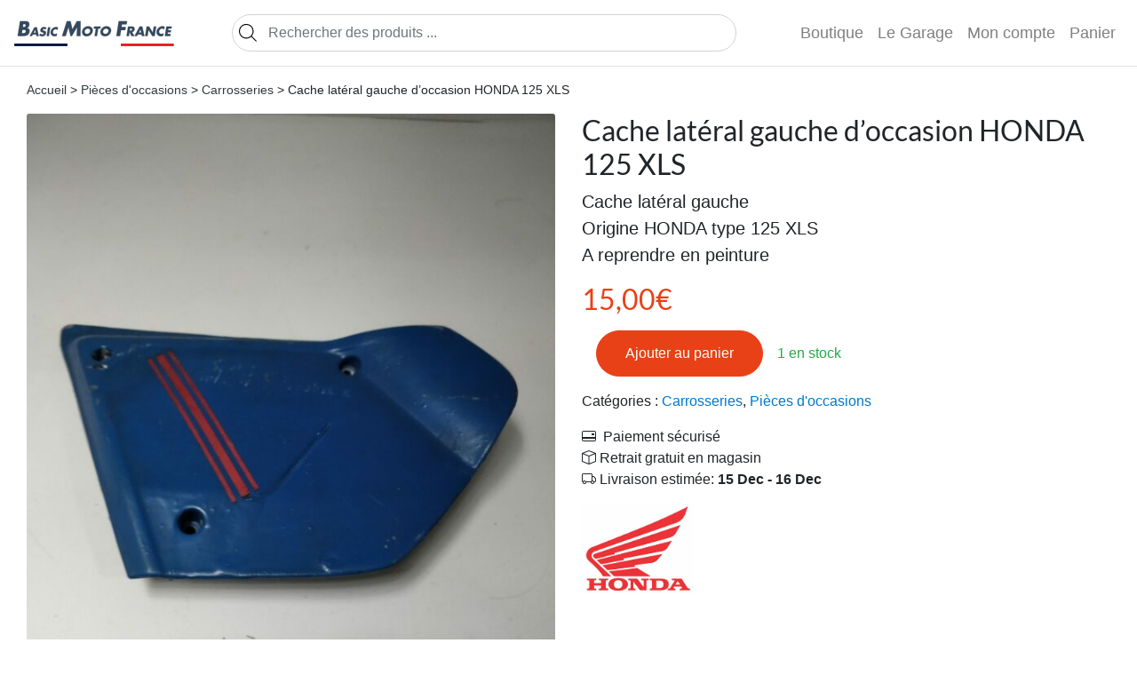

--- FILE ---
content_type: text/html; charset=UTF-8
request_url: https://basicmotofrance.com/produit/cache-lateral-gauche-doccasion-honda-125-xls-2/
body_size: 11771
content:
<!DOCTYPE html>
<html lang="fr-FR">

<head>
	<meta charset="UTF-8">
	<meta name="theme-color" content="#fff">
	<meta name="viewport" content="width=device-width, initial-scale=1">
    <link rel="stylesheet" href="https://basicmotofrance.com/wp-content/themes/custom/assets/scss/theme/style.css?v=1">

	<meta name='robots' content='index, follow, max-image-preview:large, max-snippet:-1, max-video-preview:-1' />
	<style>img:is([sizes="auto" i], [sizes^="auto," i]) { contain-intrinsic-size: 3000px 1500px }</style>
	
	<title>Cache latéral gauche d&#039;occasion HONDA 125 XLS - Basic Moto France</title>
	<meta name="description" content="Cache latéral gaucheOrigine HONDA type 125 XLSA reprendre en peinture - Basic Moto France" />
	<link rel="canonical" href="https://basicmotofrance.com/produit/cache-lateral-gauche-doccasion-honda-125-xls-2/" />
	<meta property="og:locale" content="fr_FR" />
	<meta property="og:type" content="article" />
	<meta property="og:title" content="Cache latéral gauche d&#039;occasion HONDA 125 XLS - Basic Moto France" />
	<meta property="og:description" content="Cache latéral gaucheOrigine HONDA type 125 XLSA reprendre en peinture - Basic Moto France" />
	<meta property="og:url" content="https://basicmotofrance.com/produit/cache-lateral-gauche-doccasion-honda-125-xls-2/" />
	<meta property="og:site_name" content="Basic Moto France" />
	<meta property="article:publisher" content="https://www.facebook.com/basicmotofrance/" />
	<meta property="article:modified_time" content="2021-03-22T16:47:07+00:00" />
	<meta property="og:image" content="https://basicmotofrance.com/images/IMG_20210322_112434-scaled.jpg" />
	<meta property="og:image:width" content="1920" />
	<meta property="og:image:height" content="2560" />
	<meta property="og:image:type" content="image/jpeg" />
	<meta name="twitter:card" content="summary_large_image" />
	<meta name="twitter:site" content="@BasicMotoF" />
	<script type="application/ld+json" class="yoast-schema-graph">{"@context":"https://schema.org","@graph":[{"@type":"WebPage","@id":"https://basicmotofrance.com/produit/cache-lateral-gauche-doccasion-honda-125-xls-2/","url":"https://basicmotofrance.com/produit/cache-lateral-gauche-doccasion-honda-125-xls-2/","name":"Cache latéral gauche d'occasion HONDA 125 XLS - Basic Moto France","isPartOf":{"@id":"https://basicmotofrance.com/#website"},"primaryImageOfPage":{"@id":"https://basicmotofrance.com/produit/cache-lateral-gauche-doccasion-honda-125-xls-2/#primaryimage"},"image":{"@id":"https://basicmotofrance.com/produit/cache-lateral-gauche-doccasion-honda-125-xls-2/#primaryimage"},"thumbnailUrl":"https://basicmotofrance.com/images/IMG_20210322_112434-scaled.jpg","datePublished":"2021-03-22T16:45:49+00:00","dateModified":"2021-03-22T16:47:07+00:00","description":"Cache latéral gaucheOrigine HONDA type 125 XLSA reprendre en peinture - Basic Moto France","breadcrumb":{"@id":"https://basicmotofrance.com/produit/cache-lateral-gauche-doccasion-honda-125-xls-2/#breadcrumb"},"inLanguage":"fr-FR","potentialAction":[{"@type":"ReadAction","target":["https://basicmotofrance.com/produit/cache-lateral-gauche-doccasion-honda-125-xls-2/"]}]},{"@type":"ImageObject","inLanguage":"fr-FR","@id":"https://basicmotofrance.com/produit/cache-lateral-gauche-doccasion-honda-125-xls-2/#primaryimage","url":"https://basicmotofrance.com/images/IMG_20210322_112434-scaled.jpg","contentUrl":"https://basicmotofrance.com/images/IMG_20210322_112434-scaled.jpg","width":1920,"height":2560},{"@type":"BreadcrumbList","@id":"https://basicmotofrance.com/produit/cache-lateral-gauche-doccasion-honda-125-xls-2/#breadcrumb","itemListElement":[{"@type":"ListItem","position":1,"name":"Accueil","item":"https://basicmotofrance.com/"},{"@type":"ListItem","position":2,"name":"Boutique","item":"https://basicmotofrance.com/boutique/"},{"@type":"ListItem","position":3,"name":"Cache latéral gauche d&rsquo;occasion HONDA 125 XLS"}]},{"@type":"WebSite","@id":"https://basicmotofrance.com/#website","url":"https://basicmotofrance.com/","name":"Basic Moto France","description":"","publisher":{"@id":"https://basicmotofrance.com/#organization"},"potentialAction":[{"@type":"SearchAction","target":{"@type":"EntryPoint","urlTemplate":"https://basicmotofrance.com/?s={search_term_string}"},"query-input":{"@type":"PropertyValueSpecification","valueRequired":true,"valueName":"search_term_string"}}],"inLanguage":"fr-FR"},{"@type":"Organization","@id":"https://basicmotofrance.com/#organization","name":"Basic Moto France","url":"https://basicmotofrance.com/","logo":{"@type":"ImageObject","inLanguage":"fr-FR","@id":"https://basicmotofrance.com/#/schema/logo/image/","url":"https://basicmotofrance.com/images/favicon.png","contentUrl":"https://basicmotofrance.com/images/favicon.png","width":558,"height":558,"caption":"Basic Moto France"},"image":{"@id":"https://basicmotofrance.com/#/schema/logo/image/"},"sameAs":["https://www.facebook.com/basicmotofrance/","https://x.com/BasicMotoF","https://www.instagram.com/basicmotofrance/"]}]}</script>


<link rel='stylesheet' id='photoswipe-css' href='https://basicmotofrance.com/wp-content/plugins/woocommerce/assets/css/photoswipe/photoswipe.min.css?ver=10.3.5' media='all' />
<link rel='stylesheet' id='photoswipe-default-skin-css' href='https://basicmotofrance.com/wp-content/plugins/woocommerce/assets/css/photoswipe/default-skin/default-skin.min.css?ver=10.3.5' media='all' />
<link rel='stylesheet' id='brands-styles-css' href='https://basicmotofrance.com/wp-content/plugins/woocommerce/assets/css/brands.css?ver=10.3.5' media='all' />
<script src="https://basicmotofrance.com/wp-includes/js/jquery/jquery.min.js?ver=3.7.1" id="jquery-core-js"></script>
<script src="https://basicmotofrance.com/wp-content/plugins/woocommerce/assets/js/flexslider/jquery.flexslider.min.js?ver=2.7.2-wc.10.3.5" id="wc-flexslider-js" defer data-wp-strategy="defer"></script>
<script src="https://basicmotofrance.com/wp-content/plugins/woocommerce/assets/js/photoswipe/photoswipe.min.js?ver=4.1.1-wc.10.3.5" id="wc-photoswipe-js" defer data-wp-strategy="defer"></script>
<script src="https://basicmotofrance.com/wp-content/plugins/woocommerce/assets/js/photoswipe/photoswipe-ui-default.min.js?ver=4.1.1-wc.10.3.5" id="wc-photoswipe-ui-default-js" defer data-wp-strategy="defer"></script>
<script id="wc-single-product-js-extra">
var wc_single_product_params = {"i18n_required_rating_text":"Veuillez s\u00e9lectionner une note","i18n_rating_options":["1\u00a0\u00e9toile sur 5","2\u00a0\u00e9toiles sur 5","3\u00a0\u00e9toiles sur 5","4\u00a0\u00e9toiles sur 5","5\u00a0\u00e9toiles sur 5"],"i18n_product_gallery_trigger_text":"Voir la galerie d\u2019images en plein \u00e9cran","review_rating_required":"yes","flexslider":{"rtl":false,"animation":"slide","smoothHeight":true,"directionNav":false,"controlNav":"thumbnails","slideshow":false,"animationSpeed":500,"animationLoop":false,"allowOneSlide":false},"zoom_enabled":"","zoom_options":[],"photoswipe_enabled":"1","photoswipe_options":{"shareEl":false,"closeOnScroll":false,"history":false,"hideAnimationDuration":0,"showAnimationDuration":0},"flexslider_enabled":"1"};
</script>
<script src="https://basicmotofrance.com/wp-content/plugins/woocommerce/assets/js/frontend/single-product.min.js?ver=10.3.5" id="wc-single-product-js" defer data-wp-strategy="defer"></script>
<script src="https://basicmotofrance.com/wp-content/plugins/woocommerce/assets/js/jquery-blockui/jquery.blockUI.min.js?ver=2.7.0-wc.10.3.5" id="wc-jquery-blockui-js" defer data-wp-strategy="defer"></script>
<script src="https://basicmotofrance.com/wp-content/plugins/woocommerce/assets/js/js-cookie/js.cookie.min.js?ver=2.1.4-wc.10.3.5" id="wc-js-cookie-js" defer data-wp-strategy="defer"></script>
<script id="woocommerce-js-extra">
var woocommerce_params = {"ajax_url":"\/wp-admin\/admin-ajax.php","wc_ajax_url":"\/?wc-ajax=%%endpoint%%","i18n_password_show":"Afficher le mot de passe","i18n_password_hide":"Masquer le mot de passe"};
</script>
<script src="https://basicmotofrance.com/wp-content/plugins/woocommerce/assets/js/frontend/woocommerce.min.js?ver=10.3.5" id="woocommerce-js" defer data-wp-strategy="defer"></script>
		<style>
			.dgwt-wcas-ico-magnifier,.dgwt-wcas-ico-magnifier-handler{max-width:20px}.dgwt-wcas-search-wrapp{max-width:600px}		</style>
			<noscript><style>.woocommerce-product-gallery{ opacity: 1 !important; }</style></noscript>
	<link rel="icon" href="https://basicmotofrance.com/images/cropped-favicon-32x32.png" sizes="32x32" />
<link rel="icon" href="https://basicmotofrance.com/images/cropped-favicon-192x192.png" sizes="192x192" />
<link rel="apple-touch-icon" href="https://basicmotofrance.com/images/cropped-favicon-180x180.png" />
<meta name="msapplication-TileImage" content="https://basicmotofrance.com/images/cropped-favicon-270x270.png" />
		<script src="https://basicmotofrance.com/wp-content/themes/custom/assets/js/bootstrap.min.js"></script>
	<script>
		var _paq = window._paq = window._paq || [];
		/* tracker methods like "setCustomDimension" should be called before "trackPageView" */
		_paq.push(['trackPageView']);
		_paq.push(['enableLinkTracking']);
		(function() {
			var u="https://stat.basicmotofrance.com/";
			_paq.push(['setTrackerUrl', u+'matomo.php']);
			_paq.push(['setSiteId', '1']);
			var d=document, g=d.createElement('script'), s=d.getElementsByTagName('script')[0];
			g.async=true; g.src=u+'matomo.js'; s.parentNode.insertBefore(g,s);
		})();
	</script>
	
</head>
<body>
	
<nav id="main-nav">
    <a href="/">
        <img src="https://basicmotofrance.com/images/logo.png"
            height="30" alt="home">
    </a>
    <button class="navbar-toggler" type="button" data-toggle="collapse" data-target="#navbarNav"
        aria-controls="navbarNav" aria-expanded="false" aria-label="Toggle navigation">
        <span class="navbar-toggler-icon"></span>
    </button>
    <div id="navbarNav" class="collapse navbar-collapse">
        <ul id="menu-primary" class="navbar-nav w-100 navbar-expand-lg">
            <li id="main-search" class="nav-item" style="width: 100%;">
                <div  class="dgwt-wcas-search-wrapp dgwt-wcas-no-submit woocommerce dgwt-wcas-style-solaris js-dgwt-wcas-layout-classic dgwt-wcas-layout-classic js-dgwt-wcas-mobile-overlay-disabled">
		<form class="dgwt-wcas-search-form" role="search" action="https://basicmotofrance.com/" method="get">
		<div class="dgwt-wcas-sf-wrapp">
							<svg class="dgwt-wcas-ico-magnifier" xmlns="http://www.w3.org/2000/svg"
					 xmlns:xlink="http://www.w3.org/1999/xlink" x="0px" y="0px"
					 viewBox="0 0 51.539 51.361" xml:space="preserve">
		             <path 						 d="M51.539,49.356L37.247,35.065c3.273-3.74,5.272-8.623,5.272-13.983c0-11.742-9.518-21.26-21.26-21.26 S0,9.339,0,21.082s9.518,21.26,21.26,21.26c5.361,0,10.244-1.999,13.983-5.272l14.292,14.292L51.539,49.356z M2.835,21.082 c0-10.176,8.249-18.425,18.425-18.425s18.425,8.249,18.425,18.425S31.436,39.507,21.26,39.507S2.835,31.258,2.835,21.082z"/>
				</svg>
							<label class="screen-reader-text"
				   for="dgwt-wcas-search-input-1">Recherche de produits</label>

			<input id="dgwt-wcas-search-input-1"
				   type="search"
				   class="dgwt-wcas-search-input"
				   name="s"
				   value=""
				   placeholder="Rechercher des produits ..."
				   autocomplete="off"
							/>
			<div class="dgwt-wcas-preloader"></div>

			<div class="dgwt-wcas-voice-search"></div>

			
			<input type="hidden" name="post_type" value="product"/>
			<input type="hidden" name="dgwt_wcas" value="1"/>

			
					</div>
	</form>
</div>
            </li>
            <li class="nav-item">
                <a title="Boutique"
                    href="https://basicmotofrance.com/boutique"
                    class="nav-link">Boutique</a>
            </li>
            <li class="nav-item">
                <a title="Le Garage"
                    href="https://basicmotofrance.com/le-garage"
                    class="nav-link">Le Garage</a>
            </li>
            <li class="nav-item">
                <a title="Mon compte"
                    href="https://basicmotofrance.com/mon-compte"
                    class="nav-link">Mon compte</a>
            </li>
            <li class="nav-item">
                <a class="nav-link"
                    href="https://basicmotofrance.com/panier/"
                    title="View your shopping cart">
                    Panier                </a>
            </li>
        </ul>
    </div>
</nav>
	

			<main class="container-fluid single-product">
			<div class="py-3 col-12">
				<nav class="woocommerce-breadcrumb" aria-label="Breadcrumb"><a href="https://basicmotofrance.com/boutique">Accueil</a> &gt; <a href="https://basicmotofrance.com/categorie/occasions/">Pièces d&#039;occasions</a> &gt; <a href="https://basicmotofrance.com/categorie/occasions/carrosseries/">Carrosseries</a> &gt; Cache latéral gauche d&rsquo;occasion HONDA 125 XLS</nav>			</div>
			<div class="woocommerce-notices-wrapper"></div><div id="product-13980" class="product type-product post-13980 status-publish first instock product_cat-carrosseries product_cat-occasions has-post-thumbnail shipping-taxable purchasable product-type-simple">

	<div class="woocommerce-product-gallery woocommerce-product-gallery--with-images woocommerce-product-gallery--columns-4 images" data-columns="4" style="opacity: 0; transition: opacity .25s ease-in-out;">
	<div class="woocommerce-product-gallery__wrapper">
		<div data-thumb="https://basicmotofrance.com/images/IMG_20210322_112434-scaled-100x100.jpg" data-thumb-alt="Cache latéral gauche d&#039;occasion HONDA 125 XLS" data-thumb-srcset="https://basicmotofrance.com/images/IMG_20210322_112434-scaled-100x100.jpg 100w, https://basicmotofrance.com/images/IMG_20210322_112434-scaled-300x300.jpg 300w"  data-thumb-sizes="(max-width: 100px) 100vw, 100px" class="woocommerce-product-gallery__image"><a href="https://basicmotofrance.com/images/IMG_20210322_112434-scaled.jpg"><img width="650" height="867" src="https://basicmotofrance.com/images/IMG_20210322_112434-scaled-650x867.jpg" class="wp-post-image" alt="Cache latéral gauche d&#039;occasion HONDA 125 XLS" data-caption="" data-src="https://basicmotofrance.com/images/IMG_20210322_112434-scaled.jpg" data-large_image="https://basicmotofrance.com/images/IMG_20210322_112434-scaled.jpg" data-large_image_width="1920" data-large_image_height="2560" decoding="async" fetchpriority="high" srcset="https://basicmotofrance.com/images/IMG_20210322_112434-scaled-650x867.jpg 650w, https://basicmotofrance.com/images/IMG_20210322_112434-scaled-64x85.jpg 64w, https://basicmotofrance.com/images/IMG_20210322_112434-scaled.jpg 1920w" sizes="(max-width: 650px) 100vw, 650px" title="Cache latéral gauche d&#039;occasion HONDA 125 XLS" /></a></div><div data-thumb="https://basicmotofrance.com/images/IMG_20210322_112440-scaled-100x100.jpg" data-thumb-alt="Cache latéral gauche d&#039;occasion HONDA 125 XLS – Image 2" data-thumb-srcset="https://basicmotofrance.com/images/IMG_20210322_112440-scaled-100x100.jpg 100w, https://basicmotofrance.com/images/IMG_20210322_112440-scaled-300x300.jpg 300w"  data-thumb-sizes="(max-width: 100px) 100vw, 100px" class="woocommerce-product-gallery__image"><a href="https://basicmotofrance.com/images/IMG_20210322_112440-scaled.jpg"><img width="650" height="867" src="https://basicmotofrance.com/images/IMG_20210322_112440-scaled-650x867.jpg" class="" alt="Cache latéral gauche d&#039;occasion HONDA 125 XLS" data-caption="" data-src="https://basicmotofrance.com/images/IMG_20210322_112440-scaled.jpg" data-large_image="https://basicmotofrance.com/images/IMG_20210322_112440-scaled.jpg" data-large_image_width="1920" data-large_image_height="2560" decoding="async" srcset="https://basicmotofrance.com/images/IMG_20210322_112440-scaled-650x867.jpg 650w, https://basicmotofrance.com/images/IMG_20210322_112440-scaled-64x85.jpg 64w, https://basicmotofrance.com/images/IMG_20210322_112440-scaled.jpg 1920w" sizes="(max-width: 650px) 100vw, 650px" title="Cache latéral gauche d&#039;occasion HONDA 125 XLS" /></a></div>	</div>
</div>

	<div class="summary entry-summary">
		<h1 class="product_title entry-title">Cache latéral gauche d&rsquo;occasion HONDA 125 XLS</h1><p class="price"><span class="woocommerce-Price-amount amount"><bdi>15,00<span class="woocommerce-Price-currencySymbol">&euro;</span></bdi></span></p>
<div class="woocommerce-product-details__short-description">
	<p>Cache latéral gauche</p>
<p>Origine HONDA type 125 XLS</p>
<p>A reprendre en peinture</p>
</div>
<p class="stock in-stock">1 en stock</p>

	
	<form class="cart" action="https://basicmotofrance.com/produit/cache-lateral-gauche-doccasion-honda-125-xls-2/" method="post" enctype='multipart/form-data'>
		
		<div class="quantity">
		<label class="screen-reader-text" for="quantity_6937ebdc763f3">quantité de Cache latéral gauche d&#039;occasion HONDA 125 XLS</label>
	<input
		type="hidden"
				id="quantity_6937ebdc763f3"
		class="input-text qty text"
		name="quantity"
		value="1"
		aria-label="Quantité de produits"
				min="1"
					max="1"
							step="1"
			placeholder=""
			inputmode="numeric"
			autocomplete="off"
			/>
	</div>

		<button type="submit" name="add-to-cart" value="13980" class="single_add_to_cart_button button alt">Ajouter au panier</button>

			</form>

	
<div class="product_meta">

	
	
	<span class="posted_in">Catégories : <a href="https://basicmotofrance.com/categorie/occasions/carrosseries/" rel="tag">Carrosseries</a>, <a href="https://basicmotofrance.com/categorie/occasions/" rel="tag">Pièces d'occasions</a></span>
	
	
</div>
<div class="advantages-info">
			<p>
              <span class="icon baseline">
                 <svg xmlns="http://www.w3.org/2000/svg" viewBox="0 0 16 16">
                 	<path d="M11 5.5a.5.5 0 0 1 .5-.5h2a.5.5 0 0 1 .5.5v1a.5.5 0 0 1-.5.5h-2a.5.5 0 0 1-.5-.5v-1z"/>
                    <path d="M2 2a2 2 0 0 0-2 2v8a2 2 0 0 0 2 2h12a2 2 0 0 0 2-2V4a2 2 0 0 0-2-2H2zm13 2v5H1V4a1 1 0 0 1 1-1h12a1 1 0 0 1 1 1zm-1 9H2a1 1 0 0 1-1-1v-1h14v1a1 1 0 0 1-1 1z"/>
                 </svg>
              </span>
              Paiement sécurisé
            </p>
			<p>
              <span class="icon baseline">
                <svg xmlns="http://www.w3.org/2000/svg" class="bi" viewBox="0 0 16 16">
                  <path d="M8.186 1.113a.5.5 0 0 0-.372 0L1.846 3.5 8 5.961 14.154 3.5 8.186 1.113zM15 4.239l-6.5 2.6v7.922l6.5-2.6V4.24zM7.5 14.762V6.838L1 4.239v7.923l6.5 2.6zM7.443.184a1.5 1.5 0 0 1 1.114 0l7.129 2.852A.5.5 0 0 1 16 3.5v8.662a1 1 0 0 1-.629.928l-7.185 2.874a.5.5 0 0 1-.372 0L.63 13.09a1 1 0 0 1-.63-.928V3.5a.5.5 0 0 1 .314-.464L7.443.184z"/>
                </svg>
              </span>Retrait gratuit en magasin
            </p>
			<p>
              <span class="icon baseline">
                <svg xmlns="http://www.w3.org/2000/svg" class="bi" viewBox="0 0 16 16">
                  <path d="M0 3.5A1.5 1.5 0 0 1 1.5 2h9A1.5 1.5 0 0 1 12 3.5V5h1.02a1.5 1.5 0 0 1 1.17.563l1.481 1.85a1.5 1.5 0 0 1 .329.938V10.5a1.5 1.5 0 0 1-1.5 1.5H14a2 2 0 1 1-4 0H5a2 2 0 1 1-3.998-.085A1.5 1.5 0 0 1 0 10.5v-7zm1.294 7.456A1.999 1.999 0 0 1 4.732 11h5.536a2.01 2.01 0 0 1 .732-.732V3.5a.5.5 0 0 0-.5-.5h-9a.5.5 0 0 0-.5.5v7a.5.5 0 0 0 .294.456zM12 10a2 2 0 0 1 1.732 1h.768a.5.5 0 0 0 .5-.5V8.35a.5.5 0 0 0-.11-.312l-1.48-1.85A.5.5 0 0 0 13.02 6H12v4zm-9 1a1 1 0 1 0 0 2 1 1 0 0 0 0-2zm9 0a1 1 0 1 0 0 2 1 1 0 0 0 0-2z"/>
                </svg>
            </span>Livraison estimée: <b>15 Dec - 16 Dec</b></p>
		</div><div class="pwb-single-product-brands pwb-clearfix"><a href="https://basicmotofrance.com/marques/honda/" title="Honda"><img width="150" height="119" src="https://basicmotofrance.com/images/honda.jpg" class="attachment-thumbnail size-thumbnail" alt="Cache latéral gauche d&#039;occasion HONDA 125 XLS" decoding="async" srcset="https://basicmotofrance.com/images/honda.jpg 1800w, https://basicmotofrance.com/images/honda-650x515.jpg 650w, https://basicmotofrance.com/images/honda-64x51.jpg 64w" sizes="(max-width: 150px) 100vw, 150px" title="Cache latéral gauche d&#039;occasion HONDA 125 XLS" /></a></div>	</div>

	
	<div class="woocommerce-tabs wc-tabs-wrapper">
		<ul class="tabs wc-tabs" role="tablist">
							<li role="presentation" class="description_tab" id="tab-title-description">
					<a href="#tab-description" role="tab" aria-controls="tab-description">
						Description					</a>
				</li>
							<li role="presentation" class="additional_information_tab" id="tab-title-additional_information">
					<a href="#tab-additional_information" role="tab" aria-controls="tab-additional_information">
						Informations complémentaires					</a>
				</li>
					</ul>
					<div class="woocommerce-Tabs-panel woocommerce-Tabs-panel--description panel entry-content wc-tab" id="tab-description" role="tabpanel" aria-labelledby="tab-title-description">
				

<p>Cache latéral gauche</p>
<p>Origine HONDA type 125 XLS</p>
<p>A reprendre en peinture</p>
			</div>
					<div class="woocommerce-Tabs-panel woocommerce-Tabs-panel--additional_information panel entry-content wc-tab" id="tab-additional_information" role="tabpanel" aria-labelledby="tab-title-additional_information">
				

<table class="woocommerce-product-attributes shop_attributes" aria-label="Détails du produit">
			<tr class="woocommerce-product-attributes-item woocommerce-product-attributes-item--weight">
			<th class="woocommerce-product-attributes-item__label" scope="row">Poids</th>
			<td class="woocommerce-product-attributes-item__value">5 kg</td>
		</tr>
	</table>
			</div>
		
			</div>


	<section class="related products">

					<h2>Produits similaires</h2>
				<ul class="products columns-4">

			
					<li class="product type-product post-443 status-publish first instock product_cat-occasions has-post-thumbnail shipping-taxable purchasable product-type-simple">
	<a href="https://basicmotofrance.com/produit/retroviseur-neuf-pour-yamaha-xj6s/" class="woocommerce-LoopProduct-link">
        <div class="product-card"><img width="300" height="300" src="https://basicmotofrance.com/images/PICT2899-300x300.jpg" class="attachment-woocommerce_thumbnail size-woocommerce_thumbnail" alt="Rétroviseur neuf pour YAMAHA XJ6S" decoding="async" loading="lazy" srcset="https://basicmotofrance.com/images/PICT2899-300x300.jpg 300w, https://basicmotofrance.com/images/PICT2899-100x100.jpg 100w" sizes="auto, (max-width: 300px) 100vw, 300px" title="Rétroviseur neuf pour YAMAHA XJ6S" /><h2 class="woocommerce-loop-product__title">Rétroviseur neuf pour YAMAHA XJ6S</h2>
	<span class="price"><span class="woocommerce-Price-amount amount"><bdi>35,00<span class="woocommerce-Price-currencySymbol">&euro;</span></bdi></span></span>
</div></a></li>

			
					<li class="product type-product post-368 status-publish instock product_cat-phares product_cat-occasions has-post-thumbnail shipping-taxable purchasable product-type-simple">
	<a href="https://basicmotofrance.com/produit/phare-avant-doccasion-peugeot-50-sv/" class="woocommerce-LoopProduct-link">
        <div class="product-card"><img width="300" height="300" src="https://basicmotofrance.com/images/PICT2848-300x300.jpg" class="attachment-woocommerce_thumbnail size-woocommerce_thumbnail" alt="Phare  d&#039;occasion PEUGEOT 50 SV" decoding="async" loading="lazy" srcset="https://basicmotofrance.com/images/PICT2848-300x300.jpg 300w, https://basicmotofrance.com/images/PICT2848-100x100.jpg 100w" sizes="auto, (max-width: 300px) 100vw, 300px" title="Phare  d&#039;occasion PEUGEOT 50 SV" /><h2 class="woocommerce-loop-product__title">Phare  d&rsquo;occasion PEUGEOT 50 SV</h2>
	<span class="price"><span class="woocommerce-Price-amount amount"><bdi>15,00<span class="woocommerce-Price-currencySymbol">&euro;</span></bdi></span></span>
</div></a></li>

			
					<li class="product type-product post-365 status-publish instock product_cat-phares product_cat-occasions has-post-thumbnail shipping-taxable purchasable product-type-simple">
	<a href="https://basicmotofrance.com/produit/phare-avant-doccasion-honda-600-cbr/" class="woocommerce-LoopProduct-link">
        <div class="product-card"><img width="300" height="300" src="https://basicmotofrance.com/images/PICT2850-300x300.jpg" class="attachment-woocommerce_thumbnail size-woocommerce_thumbnail" alt="Phare  d&#039;occasion HONDA 600 CBR" decoding="async" loading="lazy" srcset="https://basicmotofrance.com/images/PICT2850-300x300.jpg 300w, https://basicmotofrance.com/images/PICT2850-100x100.jpg 100w" sizes="auto, (max-width: 300px) 100vw, 300px" title="Phare  d&#039;occasion HONDA 600 CBR" /><h2 class="woocommerce-loop-product__title">Phare  d&rsquo;occasion HONDA 600 CBR</h2>
	<span class="price"><span class="woocommerce-Price-amount amount"><bdi>35,00<span class="woocommerce-Price-currencySymbol">&euro;</span></bdi></span></span>
</div></a></li>

			
					<li class="product type-product post-13664 status-publish last instock product_cat-carrosseries product_cat-occasions has-post-thumbnail shipping-taxable purchasable product-type-simple">
	<a href="https://basicmotofrance.com/produit/flanc-arriere-droit-doccasion-yamaha-600-fazer/" class="woocommerce-LoopProduct-link">
        <div class="product-card"><img width="300" height="300" src="https://basicmotofrance.com/images/CACHE-FAZER-BLEU1-300x300.jpg" class="attachment-woocommerce_thumbnail size-woocommerce_thumbnail" alt="flanc arrière droit d&#039;occasion YAMAHA 600 FAZER" decoding="async" loading="lazy" srcset="https://basicmotofrance.com/images/CACHE-FAZER-BLEU1-300x300.jpg 300w, https://basicmotofrance.com/images/CACHE-FAZER-BLEU1-100x100.jpg 100w" sizes="auto, (max-width: 300px) 100vw, 300px" title="flanc arrière droit d&#039;occasion YAMAHA 600 FAZER" /><h2 class="woocommerce-loop-product__title">flanc arrière droit d&rsquo;occasion YAMAHA 600 FAZER</h2>
	<span class="price"><span class="woocommerce-Price-amount amount"><bdi>25,00<span class="woocommerce-Price-currencySymbol">&euro;</span></bdi></span></span>
</div></a></li>

			
		</ul>

	</section>
	</div>

		</main>
	
	
	
<footer
	class="footer mt-5">
	<img src="https://basicmotofrance.com/wp-content/themes/custom/assets/img/team-bmf.png"
		alt="Team Basic" />
	<div class="container">
		<nav id="footer-nav">
			<ul class="nav justify-content-center">
				<li class="nav-item">
					<a title="Mon compte"
						href="https://basicmotofrance.com/mon-compte"
						class="nav-link">
						Mon compte					</a>
				</li>
				<li class="nav-item">
					<a title="Conditions générales de vente"
						href="https://basicmotofrance.com/conditions-generales-de-vente"
						class="nav-link">Conditions générales de vente</a>
				</li>
				<li class="nav-item">
					<a title="Mentions Légales"
						href="https://basicmotofrance.com/mentions-legales"
						class="nav-link">Mentions Légales</a>
				</li>
				<li class="nav-item">
					<a title="Politique de confidentialité"
						href="https://basicmotofrance.com/politique-de-confidentialite"
						class="nav-link">Politique de confidentialité</a>
				</li>
			</ul>
		</nav>
		<div class="external">
			<a href="https://www.facebook.com/basicmotofrance/">
				<svg viewBox="0 0 112 112" width="40" height="40" xmlns="http://www.w3.org/2000/svg">
					<circle cx="56" cy="56" r="56" fill="#fff" />
					<path d="M70 58H60v37H45V58h-7V45h7v-8c0-6 3-15 15-15h12v12h-9c-1 0-3 1-3 4v7h12l-2 13z"
						fill="#002541" />
				</svg>
			</a>
			<a href="https://twitter.com/BasicMotoF">
				<svg viewBox="0 0 112 112" width="40" height="40" xmlns="http://www.w3.org/2000/svg">
					<circle cx="56" cy="56" r="56" fill="#fff" />
					<path
						d="M90 40l-7 2c3-1 5-4 6-7l-9 3a13 13 0 00-23 12c-11 0-21-5-27-14a13 13 0 004 18l-6-1c0 6 4 12 10 13a13 13 0 01-6 0c2 6 7 9 13 10a27 27 0 01-20 5c6 4 13 6 21 6a38 38 0 0038-40c2-2 5-4 6-7z"
						fill="#002541" />
				</svg>
			</a>
			<a href="https://www.instagram.com/basicmotofrance/">
				<svg xmlns="http://www.w3.org/2000/svg" viewBox="0 0 252 252" width="40" height="40">
					<g fill="none" stroke-miterlimit="10" font-family="none" font-size="none"
						style="mix-blend-mode:normal">
						<path d="M0 252V0h252v252z" fill="none" />
						<path d="M126 252a126 126 0 110-252 126 126 0 110 252z" fill="#fff" />
						<path
							d="M90 37c-29 0-53 24-53 53v72c0 29 24 53 53 53h72c29 0 53-24 53-53V90c0-29-24-53-53-53zm0 8h72c25 0 45 20 45 45v72c0 25-20 45-45 45H90c-25 0-45-20-45-45V90c0-25 20-45 45-45zm84 25a8 8 0 100 16 8 8 0 000-16zm-48 12a44 44 0 100 88 44 44 0 000-88zm0 8a36 36 0 110 72 36 36 0 010-72z"
							fill="#002541" />
					</g>
				</svg>
			</a>
		</div>
		<p class="text-center text-muted">&copy;
			 Basic Moto France
		</p>
	</div>
</footer>



<script type="speculationrules">
{"prefetch":[{"source":"document","where":{"and":[{"href_matches":"\/*"},{"not":{"href_matches":["\/wp-*.php","\/wp-admin\/*","\/images\/*","\/wp-content\/*","\/wp-content\/plugins\/*","\/wp-content\/themes\/custom\/*","\/*\\?(.+)"]}},{"not":{"selector_matches":"a[rel~=\"nofollow\"]"}},{"not":{"selector_matches":".no-prefetch, .no-prefetch a"}}]},"eagerness":"conservative"}]}
</script>
<script type="application/ld+json">{"@context":"https:\/\/schema.org\/","@graph":[{"@context":"https:\/\/schema.org\/","@type":"BreadcrumbList","itemListElement":[{"@type":"ListItem","position":1,"item":{"name":"Accueil","@id":"https:\/\/basicmotofrance.com\/boutique"}},{"@type":"ListItem","position":2,"item":{"name":"Pi\u00e8ces d'occasions","@id":"https:\/\/basicmotofrance.com\/categorie\/occasions\/"}},{"@type":"ListItem","position":3,"item":{"name":"Carrosseries","@id":"https:\/\/basicmotofrance.com\/categorie\/occasions\/carrosseries\/"}},{"@type":"ListItem","position":4,"item":{"name":"Cache lat\u00e9ral gauche d&amp;rsquo;occasion HONDA 125 XLS","@id":"https:\/\/basicmotofrance.com\/produit\/cache-lateral-gauche-doccasion-honda-125-xls-2\/"}}]},{"@context":"https:\/\/schema.org\/","@type":"Product","@id":"https:\/\/basicmotofrance.com\/produit\/cache-lateral-gauche-doccasion-honda-125-xls-2\/#product","name":"Cache lat\u00e9ral gauche d'occasion HONDA 125 XLS","url":"https:\/\/basicmotofrance.com\/produit\/cache-lateral-gauche-doccasion-honda-125-xls-2\/","description":"Cache lat\u00e9ral gaucheOrigine HONDA type 125 XLSA reprendre en peinture","image":"https:\/\/basicmotofrance.com\/images\/IMG_20210322_112434-scaled.jpg","sku":13980,"offers":[{"@type":"Offer","priceSpecification":[{"@type":"UnitPriceSpecification","price":"15.00","priceCurrency":"EUR","valueAddedTaxIncluded":false,"validThrough":"2026-12-31"}],"priceValidUntil":"2026-12-31","availability":"https:\/\/schema.org\/InStock","url":"https:\/\/basicmotofrance.com\/produit\/cache-lateral-gauche-doccasion-honda-125-xls-2\/","seller":{"@type":"Organization","name":"Basic Moto France","url":"https:\/\/basicmotofrance.com"}}],"brand":[{"@type":"Brand","name":"Honda"}]}]}</script>
<div id="photoswipe-fullscreen-dialog" class="pswp" tabindex="-1" role="dialog" aria-modal="true" aria-hidden="true" aria-label="Image plein écran">
	<div class="pswp__bg"></div>
	<div class="pswp__scroll-wrap">
		<div class="pswp__container">
			<div class="pswp__item"></div>
			<div class="pswp__item"></div>
			<div class="pswp__item"></div>
		</div>
		<div class="pswp__ui pswp__ui--hidden">
			<div class="pswp__top-bar">
				<div class="pswp__counter"></div>
				<button class="pswp__button pswp__button--zoom" aria-label="Zoomer/Dézoomer"></button>
				<button class="pswp__button pswp__button--fs" aria-label="Basculer en plein écran"></button>
				<button class="pswp__button pswp__button--share" aria-label="Partagez"></button>
				<button class="pswp__button pswp__button--close" aria-label="Fermer (Echap)"></button>
				<div class="pswp__preloader">
					<div class="pswp__preloader__icn">
						<div class="pswp__preloader__cut">
							<div class="pswp__preloader__donut"></div>
						</div>
					</div>
				</div>
			</div>
			<div class="pswp__share-modal pswp__share-modal--hidden pswp__single-tap">
				<div class="pswp__share-tooltip"></div>
			</div>
			<button class="pswp__button pswp__button--arrow--left" aria-label="Précédent (flèche  gauche)"></button>
			<button class="pswp__button pswp__button--arrow--right" aria-label="Suivant (flèche droite)"></button>
			<div class="pswp__caption">
				<div class="pswp__caption__center"></div>
			</div>
		</div>
	</div>
</div>
<link rel='stylesheet' id='wc-blocks-style-css' href='https://basicmotofrance.com/wp-content/plugins/woocommerce/assets/client/blocks/wc-blocks.css?ver=wc-10.3.5' media='all' />
<script id="jquery-dgwt-wcas-js-extra">
var dgwt_wcas = {"labels":{"product_plu":"Produits","vendor":"Vendeur","vendor_plu":"Vendeurs","sku_label":"UGS:","sale_badge":"Promo","vendor_sold_by":"Vendu par\u00a0:","featured_badge":"Mis en avant","in":"dans","read_more":"continuer la lecture","no_results":"\"Aucun r\\u00e9sultat\"","no_results_default":"Aucun r\u00e9sultat","show_more":"Voir plus ...","show_more_details":"Voir plus ...","search_placeholder":"Rechercher des produits ...","submit":"Search","search_hist":"Your search history","search_hist_clear":"Clear","mob_overlay_label":"Open search in the mobile overlay","tax_product_cat_plu":"Cat\u00e9gories","tax_product_cat":"Cat\u00e9gorie","tax_product_tag_plu":"\u00c9tiquettes","tax_product_tag":"Tag"},"ajax_search_endpoint":"\/?wc-ajax=dgwt_wcas_ajax_search","ajax_details_endpoint":"\/?wc-ajax=dgwt_wcas_result_details","ajax_prices_endpoint":"\/?wc-ajax=dgwt_wcas_get_prices","action_search":"dgwt_wcas_ajax_search","action_result_details":"dgwt_wcas_result_details","action_get_prices":"dgwt_wcas_get_prices","min_chars":"2","width":"auto","show_details_panel":"","show_images":"","show_price":"","show_desc":"","show_sale_badge":"","show_featured_badge":"","dynamic_prices":"","is_rtl":"","show_preloader":"1","show_headings":"1","preloader_url":"","taxonomy_brands":"","img_url":"https:\/\/basicmotofrance.com\/wp-content\/plugins\/ajax-search-for-woocommerce\/assets\/img\/","is_premium":"","layout_breakpoint":"992","mobile_overlay_breakpoint":"992","mobile_overlay_wrapper":"body","mobile_overlay_delay":"0","debounce_wait_ms":"400","send_ga_events":"1","enable_ga_site_search_module":"","magnifier_icon":"\t\t\t\t<svg class=\"\" xmlns=\"http:\/\/www.w3.org\/2000\/svg\"\n\t\t\t\t\t xmlns:xlink=\"http:\/\/www.w3.org\/1999\/xlink\" x=\"0px\" y=\"0px\"\n\t\t\t\t\t viewBox=\"0 0 51.539 51.361\" xml:space=\"preserve\">\n\t\t             <path \t\t\t\t\t\t d=\"M51.539,49.356L37.247,35.065c3.273-3.74,5.272-8.623,5.272-13.983c0-11.742-9.518-21.26-21.26-21.26 S0,9.339,0,21.082s9.518,21.26,21.26,21.26c5.361,0,10.244-1.999,13.983-5.272l14.292,14.292L51.539,49.356z M2.835,21.082 c0-10.176,8.249-18.425,18.425-18.425s18.425,8.249,18.425,18.425S31.436,39.507,21.26,39.507S2.835,31.258,2.835,21.082z\"\/>\n\t\t\t\t<\/svg>\n\t\t\t\t","magnifier_icon_pirx":"\t\t\t\t<svg class=\"\" xmlns=\"http:\/\/www.w3.org\/2000\/svg\" width=\"18\" height=\"18\" viewBox=\"0 0 18 18\">\n\t\t\t\t\t<path  d=\" M 16.722523,17.901412 C 16.572585,17.825208 15.36088,16.670476 14.029846,15.33534 L 11.609782,12.907819 11.01926,13.29667 C 8.7613237,14.783493 5.6172703,14.768302 3.332423,13.259528 -0.07366363,11.010358 -1.0146502,6.5989684 1.1898146,3.2148776\n\t\t\t\t\t\t  1.5505179,2.6611594 2.4056498,1.7447266 2.9644271,1.3130497 3.4423015,0.94387379 4.3921825,0.48568469 5.1732652,0.2475835 5.886299,0.03022609 6.1341883,0 7.2037391,0 8.2732897,0 8.521179,0.03022609 9.234213,0.2475835 c 0.781083,0.23810119 1.730962,0.69629029 2.208837,1.0654662\n\t\t\t\t\t\t  0.532501,0.4113763 1.39922,1.3400096 1.760153,1.8858877 1.520655,2.2998531 1.599025,5.3023778 0.199549,7.6451086 -0.208076,0.348322 -0.393306,0.668209 -0.411622,0.710863 -0.01831,0.04265 1.065556,1.18264 2.408603,2.533307 1.343046,1.350666 2.486621,2.574792 2.541278,2.720279 0.282475,0.7519\n\t\t\t\t\t\t  -0.503089,1.456506 -1.218488,1.092917 z M 8.4027892,12.475062 C 9.434946,12.25579 10.131043,11.855461 10.99416,10.984753 11.554519,10.419467 11.842507,10.042366 12.062078,9.5863882 12.794223,8.0659672 12.793657,6.2652398 12.060578,4.756293 11.680383,3.9737304 10.453587,2.7178427\n\t\t\t\t\t\t  9.730569,2.3710306 8.6921295,1.8729196 8.3992147,1.807606 7.2037567,1.807606 6.0082984,1.807606 5.7153841,1.87292 4.6769446,2.3710306 3.9539263,2.7178427 2.7271301,3.9737304 2.3469352,4.756293 1.6138384,6.2652398 1.6132726,8.0659672 2.3454252,9.5863882 c 0.4167354,0.8654208 1.5978784,2.0575608\n\t\t\t\t\t\t  2.4443766,2.4671358 1.0971012,0.530827 2.3890403,0.681561 3.6130134,0.421538 z\n\t\t\t\t\t\"\/>\n\t\t\t\t<\/svg>\n\t\t\t\t","history_icon":"\t\t\t\t<svg class=\"\" xmlns=\"http:\/\/www.w3.org\/2000\/svg\" width=\"18\" height=\"16\">\n\t\t\t\t\t<g transform=\"translate(-17.498822,-36.972165)\">\n\t\t\t\t\t\t<path \t\t\t\t\t\t\td=\"m 26.596964,52.884295 c -0.954693,-0.11124 -2.056421,-0.464654 -2.888623,-0.926617 -0.816472,-0.45323 -1.309173,-0.860824 -1.384955,-1.145723 -0.106631,-0.400877 0.05237,-0.801458 0.401139,-1.010595 0.167198,-0.10026 0.232609,-0.118358 0.427772,-0.118358 0.283376,0 0.386032,0.04186 0.756111,0.308336 1.435559,1.033665 3.156285,1.398904 4.891415,1.038245 2.120335,-0.440728 3.927688,-2.053646 4.610313,-4.114337 0.244166,-0.737081 0.291537,-1.051873 0.293192,-1.948355 0.0013,-0.695797 -0.0093,-0.85228 -0.0806,-1.189552 -0.401426,-1.899416 -1.657702,-3.528366 -3.392535,-4.398932 -2.139097,-1.073431 -4.69701,-0.79194 -6.613131,0.727757 -0.337839,0.267945 -0.920833,0.890857 -1.191956,1.27357 -0.66875,0.944 -1.120577,2.298213 -1.120577,3.35859 v 0.210358 h 0.850434 c 0.82511,0 0.854119,0.0025 0.974178,0.08313 0.163025,0.109516 0.246992,0.333888 0.182877,0.488676 -0.02455,0.05927 -0.62148,0.693577 -1.32651,1.40957 -1.365272,1.3865 -1.427414,1.436994 -1.679504,1.364696 -0.151455,-0.04344 -2.737016,-2.624291 -2.790043,-2.784964 -0.05425,-0.16438 0.02425,-0.373373 0.179483,-0.477834 0.120095,-0.08082 0.148717,-0.08327 0.970779,-0.08327 h 0.847035 l 0.02338,-0.355074 c 0.07924,-1.203664 0.325558,-2.153721 0.819083,-3.159247 1.083047,-2.206642 3.117598,-3.79655 5.501043,-4.298811 0.795412,-0.167616 1.880855,-0.211313 2.672211,-0.107576 3.334659,0.437136 6.147035,3.06081 6.811793,6.354741 0.601713,2.981541 -0.541694,6.025743 -2.967431,7.900475 -1.127277,0.871217 -2.441309,1.407501 -3.893104,1.588856 -0.447309,0.05588 -1.452718,0.06242 -1.883268,0.01225 z m 3.375015,-5.084703 c -0.08608,-0.03206 -2.882291,-1.690237 -3.007703,-1.783586 -0.06187,-0.04605 -0.160194,-0.169835 -0.218507,-0.275078 L 26.639746,45.549577 V 43.70452 41.859464 L 26.749,41.705307 c 0.138408,-0.195294 0.31306,-0.289155 0.538046,-0.289155 0.231638,0 0.438499,0.109551 0.563553,0.298452 l 0.10019,0.151342 0.01053,1.610898 0.01053,1.610898 0.262607,0.154478 c 1.579961,0.929408 2.399444,1.432947 2.462496,1.513106 0.253582,0.322376 0.140877,0.816382 -0.226867,0.994404 -0.148379,0.07183 -0.377546,0.09477 -0.498098,0.04986 z\"\/>\n\t\t\t\t\t<\/g>\n\t\t\t\t<\/svg>\n\t\t\t\t","close_icon":"\t\t\t\t<svg class=\"\" xmlns=\"http:\/\/www.w3.org\/2000\/svg\" height=\"24\" viewBox=\"0 0 24 24\"\n\t\t\t\t\t width=\"24\">\n\t\t\t\t\t<path \t\t\t\t\t\td=\"M18.3 5.71c-.39-.39-1.02-.39-1.41 0L12 10.59 7.11 5.7c-.39-.39-1.02-.39-1.41 0-.39.39-.39 1.02 0 1.41L10.59 12 5.7 16.89c-.39.39-.39 1.02 0 1.41.39.39 1.02.39 1.41 0L12 13.41l4.89 4.89c.39.39 1.02.39 1.41 0 .39-.39.39-1.02 0-1.41L13.41 12l4.89-4.89c.38-.38.38-1.02 0-1.4z\"\/>\n\t\t\t\t<\/svg>\n\t\t\t\t","back_icon":"\t\t\t\t<svg class=\"\" xmlns=\"http:\/\/www.w3.org\/2000\/svg\" viewBox=\"0 0 16 16\">\n\t\t\t\t\t<path \t\t\t\t\t\td=\"M14 6.125H3.351l4.891-4.891L7 0 0 7l7 7 1.234-1.234L3.35 7.875H14z\" fill-rule=\"evenodd\"\/>\n\t\t\t\t<\/svg>\n\t\t\t\t","preloader_icon":"\t\t\t\t<svg class=\"dgwt-wcas-loader-circular \" viewBox=\"25 25 50 50\">\n\t\t\t\t\t<circle class=\"dgwt-wcas-loader-circular-path\" cx=\"50\" cy=\"50\" r=\"20\" fill=\"none\"\n\t\t\t\t\t\t stroke-miterlimit=\"10\"\/>\n\t\t\t\t<\/svg>\n\t\t\t\t","voice_search_inactive_icon":"\t\t\t\t<svg class=\"dgwt-wcas-voice-search-mic-inactive\" xmlns=\"http:\/\/www.w3.org\/2000\/svg\" height=\"24\"\n\t\t\t\t\t width=\"24\">\n\t\t\t\t\t<path \t\t\t\t\t\td=\"M12 13Q11.15 13 10.575 12.425Q10 11.85 10 11V5Q10 4.15 10.575 3.575Q11.15 3 12 3Q12.85 3 13.425 3.575Q14 4.15 14 5V11Q14 11.85 13.425 12.425Q12.85 13 12 13ZM12 8Q12 8 12 8Q12 8 12 8Q12 8 12 8Q12 8 12 8Q12 8 12 8Q12 8 12 8Q12 8 12 8Q12 8 12 8ZM11.5 20.5V16.975Q9.15 16.775 7.575 15.062Q6 13.35 6 11H7Q7 13.075 8.463 14.537Q9.925 16 12 16Q14.075 16 15.538 14.537Q17 13.075 17 11H18Q18 13.35 16.425 15.062Q14.85 16.775 12.5 16.975V20.5ZM12 12Q12.425 12 12.713 11.712Q13 11.425 13 11V5Q13 4.575 12.713 4.287Q12.425 4 12 4Q11.575 4 11.288 4.287Q11 4.575 11 5V11Q11 11.425 11.288 11.712Q11.575 12 12 12Z\"\/>\n\t\t\t\t<\/svg>\n\t\t\t\t","voice_search_active_icon":"\t\t\t\t<svg class=\"dgwt-wcas-voice-search-mic-active\" xmlns=\"http:\/\/www.w3.org\/2000\/svg\" height=\"24\"\n\t\t\t\t\t width=\"24\">\n\t\t\t\t\t<path \t\t\t\t\t\td=\"M12 13Q11.15 13 10.575 12.425Q10 11.85 10 11V5Q10 4.15 10.575 3.575Q11.15 3 12 3Q12.85 3 13.425 3.575Q14 4.15 14 5V11Q14 11.85 13.425 12.425Q12.85 13 12 13ZM11.5 20.5V16.975Q9.15 16.775 7.575 15.062Q6 13.35 6 11H7Q7 13.075 8.463 14.537Q9.925 16 12 16Q14.075 16 15.538 14.537Q17 13.075 17 11H18Q18 13.35 16.425 15.062Q14.85 16.775 12.5 16.975V20.5Z\"\/>\n\t\t\t\t<\/svg>\n\t\t\t\t","voice_search_disabled_icon":"\t\t\t\t<svg class=\"dgwt-wcas-voice-search-mic-disabled\" xmlns=\"http:\/\/www.w3.org\/2000\/svg\" height=\"24\" width=\"24\">\n\t\t\t\t\t<path \t\t\t\t\t\td=\"M16.725 13.4 15.975 12.625Q16.1 12.325 16.2 11.9Q16.3 11.475 16.3 11H17.3Q17.3 11.75 17.138 12.337Q16.975 12.925 16.725 13.4ZM13.25 9.9 9.3 5.925V5Q9.3 4.15 9.875 3.575Q10.45 3 11.3 3Q12.125 3 12.713 3.575Q13.3 4.15 13.3 5V9.7Q13.3 9.75 13.275 9.8Q13.25 9.85 13.25 9.9ZM10.8 20.5V17.025Q8.45 16.775 6.875 15.062Q5.3 13.35 5.3 11H6.3Q6.3 13.075 7.763 14.537Q9.225 16 11.3 16Q12.375 16 13.312 15.575Q14.25 15.15 14.925 14.4L15.625 15.125Q14.9 15.9 13.913 16.4Q12.925 16.9 11.8 17.025V20.5ZM19.925 20.825 1.95 2.85 2.675 2.15 20.65 20.125Z\"\/>\n\t\t\t\t<\/svg>\n\t\t\t\t","custom_params":{},"convert_html":"1","suggestions_wrapper":"body","show_product_vendor":"","disable_hits":"","disable_submit":"","fixer":{"broken_search_ui":true,"broken_search_ui_ajax":true,"broken_search_ui_hard":false,"broken_search_elementor_popups":true,"broken_search_jet_mobile_menu":true,"broken_search_browsers_back_arrow":true,"force_refresh_checkout":true},"voice_search_enabled":"","voice_search_lang":"fr-FR","show_recently_searched_products":"","show_recently_searched_phrases":"","go_to_first_variation_on_submit":""};
</script>
<script src="https://basicmotofrance.com/wp-content/plugins/ajax-search-for-woocommerce/assets/js/search.min.js?ver=1.32.0" id="jquery-dgwt-wcas-js"></script>
</body>
</html>



--- FILE ---
content_type: text/css
request_url: https://basicmotofrance.com/wp-content/themes/custom/assets/scss/theme/style.css?v=1
body_size: 24840
content:
@font-face{font-family:'Lato';font-style:normal;font-weight:300;src:url("../../fonts/lato-v22-latin-300.eot");src:local(""),url("../../fonts/lato-v22-latin-300.eot?#iefix") format("embedded-opentype"),url("../../fonts/lato-v22-latin-300.woff2") format("woff2"),url("../../fonts/lato-v22-latin-300.woff") format("woff"),url("../../fonts/lato-v22-latin-300.ttf") format("truetype"),url("../../fonts/lato-v22-latin-300.svg#Lato") format("svg")}@font-face{font-family:'Lato';font-style:normal;font-weight:400;src:url("../../fonts/lato-v22-latin-regular.eot");src:local(""),url("../../fonts/lato-v22-latin-regular.eot?#iefix") format("embedded-opentype"),url("../../fonts/lato-v22-latin-regular.woff2") format("woff2"),url("../../fonts/lato-v22-latin-regular.woff") format("woff"),url("../../fonts/lato-v22-latin-regular.ttf") format("truetype"),url("../../fonts/lato-v22-latin-regular.svg#Lato") format("svg")}@font-face{font-family:'Lato';font-style:normal;font-weight:700;src:url("../../fonts/lato-v22-latin-700.eot");src:local(""),url("../../fonts/lato-v22-latin-700.eot?#iefix") format("embedded-opentype"),url("../../fonts/lato-v22-latin-700.woff2") format("woff2"),url("../../fonts/lato-v22-latin-700.woff") format("woff"),url("../../fonts/lato-v22-latin-700.ttf") format("truetype"),url("../../fonts/lato-v22-latin-700.svg#Lato") format("svg")}@font-face{font-family:'Lato';font-style:normal;font-weight:900;src:url("../../fonts/lato-v22-latin-900.eot");src:local(""),url("../../fonts/lato-v22-latin-900.eot?#iefix") format("embedded-opentype"),url("../../fonts/lato-v22-latin-900.woff2") format("woff2"),url("../../fonts/lato-v22-latin-900.woff") format("woff"),url("../../fonts/lato-v22-latin-900.ttf") format("truetype"),url("../../fonts/lato-v22-latin-900.svg#Lato") format("svg")}*,*::before,*::after{box-sizing:border-box}html{font-family:sans-serif;line-height:1.15;-webkit-text-size-adjust:100%;-webkit-tap-highlight-color:rgba(0,0,0,0)}article,aside,figcaption,figure,footer,header,hgroup,main,nav,section{display:block}body{margin:0;font-family:-apple-system,BlinkMacSystemFont,"Segoe UI",Roboto,"Helvetica Neue",Arial,"Noto Sans",sans-serif,"Apple Color Emoji","Segoe UI Emoji","Segoe UI Symbol","Noto Color Emoji";font-size:1rem;font-weight:400;line-height:1.5;color:#212529;text-align:left;background-color:#fff}[tabindex="-1"]:focus:not(:focus-visible){outline:0 !important}hr{box-sizing:content-box;height:0;overflow:visible}h1,h2,h3,h4,h5,h6{margin-top:0;margin-bottom:.5rem}p{margin-top:0;margin-bottom:1rem}abbr[title],abbr[data-original-title]{text-decoration:underline;text-decoration:underline dotted;cursor:help;border-bottom:0;text-decoration-skip-ink:none}address{margin-bottom:1rem;font-style:normal;line-height:inherit}ol,ul,dl{margin-top:0;margin-bottom:1rem}ol ol,ul ul,ol ul,ul ol{margin-bottom:0}dt{font-weight:700}dd{margin-bottom:.5rem;margin-left:0}blockquote{margin:0 0 1rem}b,strong{font-weight:bolder}small{font-size:80%}sub,sup{position:relative;font-size:75%;line-height:0;vertical-align:baseline}sub{bottom:-.25em}sup{top:-.5em}a{color:#07c;text-decoration:none;background-color:transparent}a:hover{color:#004a80;text-decoration:underline}a:not([href]):not([class]){color:inherit;text-decoration:none}a:not([href]):not([class]):hover{color:inherit;text-decoration:none}pre,code,kbd,samp{font-family:SFMono-Regular,Menlo,Monaco,Consolas,"Liberation Mono","Courier New",monospace;font-size:1em}pre{margin-top:0;margin-bottom:1rem;overflow:auto;-ms-overflow-style:scrollbar}figure{margin:0 0 1rem}img{vertical-align:middle;border-style:none}svg{overflow:hidden;vertical-align:middle}table{border-collapse:collapse}caption{padding-top:.75rem;padding-bottom:.75rem;color:#6c757d;text-align:left;caption-side:bottom}th{text-align:inherit}label{display:inline-block;margin-bottom:.5rem}button{border-radius:0}button:focus{outline:1px dotted;outline:5px auto -webkit-focus-ring-color}input,button,select,optgroup,textarea{margin:0;font-family:inherit;font-size:inherit;line-height:inherit}button,input{overflow:visible}button,select{text-transform:none}[role="button"]{cursor:pointer}select{word-wrap:normal}button,[type="button"],[type="reset"],[type="submit"]{-webkit-appearance:button}button:not(:disabled),[type="button"]:not(:disabled),[type="reset"]:not(:disabled),[type="submit"]:not(:disabled){cursor:pointer}button::-moz-focus-inner,[type="button"]::-moz-focus-inner,[type="reset"]::-moz-focus-inner,[type="submit"]::-moz-focus-inner{padding:0;border-style:none}input[type="radio"],input[type="checkbox"]{box-sizing:border-box;padding:0}textarea{overflow:auto;resize:vertical}fieldset{min-width:0;padding:0;margin:0;border:0}legend{display:block;width:100%;max-width:100%;padding:0;margin-bottom:.5rem;font-size:1.5rem;line-height:inherit;color:inherit;white-space:normal}progress{vertical-align:baseline}[type="number"]::-webkit-inner-spin-button,[type="number"]::-webkit-outer-spin-button{height:auto}[type="search"]{outline-offset:-2px;-webkit-appearance:none}[type="search"]::-webkit-search-decoration{-webkit-appearance:none}::-webkit-file-upload-button{font:inherit;-webkit-appearance:button}output{display:inline-block}summary{display:list-item;cursor:pointer}template{display:none}[hidden]{display:none !important}h1,h2,h3,h4,h5,h6,.h1,.h2,.product_title,.h3,.summary .price,.related.products h2:first-child,.h4,.h5,.h6,.woocommerce-loop-product__title,.reassurance p,#sidebar .sub-title{margin-bottom:.5rem;font-family:"Lato",sans-serif;font-weight:500;line-height:1.2}h1,.h1{font-size:2.5rem}h2,.h2,.product_title{font-size:2rem}h3,.h3,.summary .price,.related.products h2:first-child{font-size:1.75rem}h4,.h4{font-size:1.5rem}h5,.h5{font-size:1.25rem}h6,.h6,.woocommerce-loop-product__title,.reassurance p,#sidebar .sub-title{font-size:1rem}.lead,.woocommerce-product-details__short-description p{font-size:1.25rem;font-weight:300}.display-1{font-size:6rem;font-weight:300;line-height:1.2}.display-2{font-size:5.5rem;font-weight:300;line-height:1.2}.display-3{font-size:4.5rem;font-weight:300;line-height:1.2}.display-4{font-size:3.5rem;font-weight:300;line-height:1.2}hr{margin-top:1rem;margin-bottom:1rem;border:0;border-top:1px solid rgba(0,0,0,0.1)}small,.small{font-size:80%;font-weight:400}mark,.mark{padding:.2em;background-color:#fcf8e3}.list-unstyled,ul.products{padding-left:0;list-style:none}.list-inline{padding-left:0;list-style:none}.list-inline-item{display:inline-block}.list-inline-item:not(:last-child){margin-right:.5rem}.initialism{font-size:90%;text-transform:uppercase}.blockquote{margin-bottom:1rem;font-size:1.25rem}.blockquote-footer{display:block;font-size:80%;color:#6c757d}.blockquote-footer::before{content:"\2014\00A0"}.img-fluid{max-width:100%;height:auto}.img-thumbnail{padding:.25rem;background-color:#fff;border:1px solid #dee2e6;border-radius:.5rem;max-width:100%;height:auto}.figure{display:inline-block}.figure-img{margin-bottom:.5rem;line-height:1}.figure-caption{font-size:90%;color:#6c757d}.container,.show-filters,.woocommerce-notices-wrapper,#post-6 .shop_table .cart_item,.container-fluid,.container-sm,.container-md,.container-lg,.container-xl{width:100%;padding-right:15px;padding-left:15px;margin-right:auto;margin-left:auto}@media (min-width: 576px){.container,.show-filters,.woocommerce-notices-wrapper,#post-6 .shop_table .cart_item,.container-sm{max-width:540px}}@media (min-width: 768px){.container,.show-filters,.woocommerce-notices-wrapper,#post-6 .shop_table .cart_item,.container-sm,.container-md{max-width:720px}}@media (min-width: 992px){.container,.show-filters,.woocommerce-notices-wrapper,#post-6 .shop_table .cart_item,.container-sm,.container-md,.container-lg{max-width:960px}}@media (min-width: 1200px){.container,.show-filters,.woocommerce-notices-wrapper,#post-6 .shop_table .cart_item,.container-sm,.container-md,.container-lg,.container-xl{max-width:1140px}}.row,.reassurance-wrapper{display:flex;flex-wrap:wrap;margin-right:-15px;margin-left:-15px}.no-gutters{margin-right:0;margin-left:0}.no-gutters>.col,.no-gutters>[class*="col-"]{padding-right:0;padding-left:0}.col-1,.col-2,.col-3,.col-4,.col-5,.col-6,.col-7,.col-8,.col-9,.col-10,.col-11,.col-12,.col,.col-auto,.col-sm-1,.col-sm-2,.col-sm-3,.reassurance,.pwb-brands-col3,.col-sm-4,ul.products.columns-3 li.product,.col-sm-5,.col-sm-6,.col-sm-7,.col-sm-8,.col-sm-9,.col-sm-10,.col-sm-11,.col-sm-12,.col-sm,.col-sm-auto,.col-md-1,.col-md-2,.col-md-3,ul.products.columns-4 li.product,.col-md-4,.col-md-5,.col-md-6,.woocommerce-product-gallery,.product-type-simple .summary,.col-md-7,.col-md-8,.woocommerce-tabs,.col-md-9,.col-md-10,.col-md-11,.col-md-12,.col-md,.box,.col-md-auto,.col-lg-1,.col-lg-2,.col-lg-3,.col-lg-4,.col-lg-5,.col-lg-6,.col-lg-7,.col-lg-8,.col-lg-9,.col-lg-10,.col-lg-11,.col-lg-12,.col-lg,.col-lg-auto,.col-xl-1,.col-xl-2,.col-xl-3,.col-xl-4,.col-xl-5,.col-xl-6,.col-xl-7,.col-xl-8,.col-xl-9,.col-xl-10,.col-xl-11,.col-xl-12,.col-xl,.col-xl-auto{position:relative;width:100%;padding-right:15px;padding-left:15px}.col{flex-basis:0;flex-grow:1;max-width:100%}.row-cols-1>*{flex:0 0 100%;max-width:100%}.row-cols-2>*{flex:0 0 50%;max-width:50%}.row-cols-3>*{flex:0 0 33.33333%;max-width:33.33333%}.row-cols-4>*{flex:0 0 25%;max-width:25%}.row-cols-5>*{flex:0 0 20%;max-width:20%}.row-cols-6>*{flex:0 0 16.66667%;max-width:16.66667%}.col-auto{flex:0 0 auto;width:auto;max-width:100%}.col-1{flex:0 0 8.33333%;max-width:8.33333%}.col-2{flex:0 0 16.66667%;max-width:16.66667%}.col-3{flex:0 0 25%;max-width:25%}.col-4{flex:0 0 33.33333%;max-width:33.33333%}.col-5{flex:0 0 41.66667%;max-width:41.66667%}.col-6{flex:0 0 50%;max-width:50%}.col-7{flex:0 0 58.33333%;max-width:58.33333%}.col-8{flex:0 0 66.66667%;max-width:66.66667%}.col-9{flex:0 0 75%;max-width:75%}.col-10{flex:0 0 83.33333%;max-width:83.33333%}.col-11{flex:0 0 91.66667%;max-width:91.66667%}.col-12{flex:0 0 100%;max-width:100%}.order-first{order:-1}.order-last{order:13}.order-0{order:0}.order-1{order:1}.order-2{order:2}.order-3{order:3}.order-4{order:4}.order-5{order:5}.order-6{order:6}.order-7{order:7}.order-8{order:8}.order-9{order:9}.order-10{order:10}.order-11{order:11}.order-12{order:12}.offset-1{margin-left:8.33333%}.offset-2{margin-left:16.66667%}.offset-3{margin-left:25%}.offset-4{margin-left:33.33333%}.offset-5{margin-left:41.66667%}.offset-6{margin-left:50%}.offset-7{margin-left:58.33333%}.offset-8{margin-left:66.66667%}.offset-9{margin-left:75%}.offset-10{margin-left:83.33333%}.offset-11{margin-left:91.66667%}@media (min-width: 576px){.col-sm{flex-basis:0;flex-grow:1;max-width:100%}.row-cols-sm-1>*{flex:0 0 100%;max-width:100%}.row-cols-sm-2>*{flex:0 0 50%;max-width:50%}.row-cols-sm-3>*{flex:0 0 33.33333%;max-width:33.33333%}.row-cols-sm-4>*{flex:0 0 25%;max-width:25%}.row-cols-sm-5>*{flex:0 0 20%;max-width:20%}.row-cols-sm-6>*{flex:0 0 16.66667%;max-width:16.66667%}.col-sm-auto{flex:0 0 auto;width:auto;max-width:100%}.col-sm-1{flex:0 0 8.33333%;max-width:8.33333%}.col-sm-2{flex:0 0 16.66667%;max-width:16.66667%}.col-sm-3,.reassurance,.pwb-brands-col3{flex:0 0 25%;max-width:25%}.col-sm-4,ul.products.columns-3 li.product{flex:0 0 33.33333%;max-width:33.33333%}.col-sm-5{flex:0 0 41.66667%;max-width:41.66667%}.col-sm-6{flex:0 0 50%;max-width:50%}.col-sm-7{flex:0 0 58.33333%;max-width:58.33333%}.col-sm-8{flex:0 0 66.66667%;max-width:66.66667%}.col-sm-9{flex:0 0 75%;max-width:75%}.col-sm-10{flex:0 0 83.33333%;max-width:83.33333%}.col-sm-11{flex:0 0 91.66667%;max-width:91.66667%}.col-sm-12{flex:0 0 100%;max-width:100%}.order-sm-first{order:-1}.order-sm-last{order:13}.order-sm-0{order:0}.order-sm-1{order:1}.order-sm-2{order:2}.order-sm-3{order:3}.order-sm-4{order:4}.order-sm-5{order:5}.order-sm-6{order:6}.order-sm-7{order:7}.order-sm-8{order:8}.order-sm-9{order:9}.order-sm-10{order:10}.order-sm-11{order:11}.order-sm-12{order:12}.offset-sm-0{margin-left:0}.offset-sm-1{margin-left:8.33333%}.offset-sm-2{margin-left:16.66667%}.offset-sm-3{margin-left:25%}.offset-sm-4{margin-left:33.33333%}.offset-sm-5{margin-left:41.66667%}.offset-sm-6{margin-left:50%}.offset-sm-7{margin-left:58.33333%}.offset-sm-8{margin-left:66.66667%}.offset-sm-9{margin-left:75%}.offset-sm-10{margin-left:83.33333%}.offset-sm-11{margin-left:91.66667%}}@media (min-width: 768px){.col-md,.box{flex-basis:0;flex-grow:1;max-width:100%}.row-cols-md-1>*{flex:0 0 100%;max-width:100%}.row-cols-md-2>*{flex:0 0 50%;max-width:50%}.row-cols-md-3>*{flex:0 0 33.33333%;max-width:33.33333%}.row-cols-md-4>*{flex:0 0 25%;max-width:25%}.row-cols-md-5>*{flex:0 0 20%;max-width:20%}.row-cols-md-6>*{flex:0 0 16.66667%;max-width:16.66667%}.col-md-auto{flex:0 0 auto;width:auto;max-width:100%}.col-md-1{flex:0 0 8.33333%;max-width:8.33333%}.col-md-2{flex:0 0 16.66667%;max-width:16.66667%}.col-md-3,ul.products.columns-4 li.product{flex:0 0 25%;max-width:25%}.col-md-4{flex:0 0 33.33333%;max-width:33.33333%}.col-md-5{flex:0 0 41.66667%;max-width:41.66667%}.col-md-6,.woocommerce-product-gallery,.product-type-simple .summary{flex:0 0 50%;max-width:50%}.col-md-7{flex:0 0 58.33333%;max-width:58.33333%}.col-md-8,.woocommerce-tabs{flex:0 0 66.66667%;max-width:66.66667%}.col-md-9{flex:0 0 75%;max-width:75%}.col-md-10{flex:0 0 83.33333%;max-width:83.33333%}.col-md-11{flex:0 0 91.66667%;max-width:91.66667%}.col-md-12{flex:0 0 100%;max-width:100%}.order-md-first{order:-1}.order-md-last{order:13}.order-md-0{order:0}.order-md-1{order:1}.order-md-2{order:2}.order-md-3{order:3}.order-md-4{order:4}.order-md-5{order:5}.order-md-6{order:6}.order-md-7{order:7}.order-md-8{order:8}.order-md-9{order:9}.order-md-10{order:10}.order-md-11{order:11}.order-md-12{order:12}.offset-md-0{margin-left:0}.offset-md-1{margin-left:8.33333%}.offset-md-2{margin-left:16.66667%}.offset-md-3{margin-left:25%}.offset-md-4{margin-left:33.33333%}.offset-md-5{margin-left:41.66667%}.offset-md-6{margin-left:50%}.offset-md-7{margin-left:58.33333%}.offset-md-8{margin-left:66.66667%}.offset-md-9{margin-left:75%}.offset-md-10{margin-left:83.33333%}.offset-md-11{margin-left:91.66667%}}@media (min-width: 992px){.col-lg{flex-basis:0;flex-grow:1;max-width:100%}.row-cols-lg-1>*{flex:0 0 100%;max-width:100%}.row-cols-lg-2>*{flex:0 0 50%;max-width:50%}.row-cols-lg-3>*{flex:0 0 33.33333%;max-width:33.33333%}.row-cols-lg-4>*{flex:0 0 25%;max-width:25%}.row-cols-lg-5>*{flex:0 0 20%;max-width:20%}.row-cols-lg-6>*{flex:0 0 16.66667%;max-width:16.66667%}.col-lg-auto{flex:0 0 auto;width:auto;max-width:100%}.col-lg-1{flex:0 0 8.33333%;max-width:8.33333%}.col-lg-2{flex:0 0 16.66667%;max-width:16.66667%}.col-lg-3{flex:0 0 25%;max-width:25%}.col-lg-4{flex:0 0 33.33333%;max-width:33.33333%}.col-lg-5{flex:0 0 41.66667%;max-width:41.66667%}.col-lg-6{flex:0 0 50%;max-width:50%}.col-lg-7{flex:0 0 58.33333%;max-width:58.33333%}.col-lg-8{flex:0 0 66.66667%;max-width:66.66667%}.col-lg-9{flex:0 0 75%;max-width:75%}.col-lg-10{flex:0 0 83.33333%;max-width:83.33333%}.col-lg-11{flex:0 0 91.66667%;max-width:91.66667%}.col-lg-12{flex:0 0 100%;max-width:100%}.order-lg-first{order:-1}.order-lg-last{order:13}.order-lg-0{order:0}.order-lg-1{order:1}.order-lg-2{order:2}.order-lg-3{order:3}.order-lg-4{order:4}.order-lg-5{order:5}.order-lg-6{order:6}.order-lg-7{order:7}.order-lg-8{order:8}.order-lg-9{order:9}.order-lg-10{order:10}.order-lg-11{order:11}.order-lg-12{order:12}.offset-lg-0{margin-left:0}.offset-lg-1{margin-left:8.33333%}.offset-lg-2{margin-left:16.66667%}.offset-lg-3{margin-left:25%}.offset-lg-4{margin-left:33.33333%}.offset-lg-5{margin-left:41.66667%}.offset-lg-6{margin-left:50%}.offset-lg-7{margin-left:58.33333%}.offset-lg-8{margin-left:66.66667%}.offset-lg-9{margin-left:75%}.offset-lg-10{margin-left:83.33333%}.offset-lg-11{margin-left:91.66667%}}@media (min-width: 1200px){.col-xl{flex-basis:0;flex-grow:1;max-width:100%}.row-cols-xl-1>*{flex:0 0 100%;max-width:100%}.row-cols-xl-2>*{flex:0 0 50%;max-width:50%}.row-cols-xl-3>*{flex:0 0 33.33333%;max-width:33.33333%}.row-cols-xl-4>*{flex:0 0 25%;max-width:25%}.row-cols-xl-5>*{flex:0 0 20%;max-width:20%}.row-cols-xl-6>*{flex:0 0 16.66667%;max-width:16.66667%}.col-xl-auto{flex:0 0 auto;width:auto;max-width:100%}.col-xl-1{flex:0 0 8.33333%;max-width:8.33333%}.col-xl-2{flex:0 0 16.66667%;max-width:16.66667%}.col-xl-3{flex:0 0 25%;max-width:25%}.col-xl-4{flex:0 0 33.33333%;max-width:33.33333%}.col-xl-5{flex:0 0 41.66667%;max-width:41.66667%}.col-xl-6{flex:0 0 50%;max-width:50%}.col-xl-7{flex:0 0 58.33333%;max-width:58.33333%}.col-xl-8{flex:0 0 66.66667%;max-width:66.66667%}.col-xl-9{flex:0 0 75%;max-width:75%}.col-xl-10{flex:0 0 83.33333%;max-width:83.33333%}.col-xl-11{flex:0 0 91.66667%;max-width:91.66667%}.col-xl-12{flex:0 0 100%;max-width:100%}.order-xl-first{order:-1}.order-xl-last{order:13}.order-xl-0{order:0}.order-xl-1{order:1}.order-xl-2{order:2}.order-xl-3{order:3}.order-xl-4{order:4}.order-xl-5{order:5}.order-xl-6{order:6}.order-xl-7{order:7}.order-xl-8{order:8}.order-xl-9{order:9}.order-xl-10{order:10}.order-xl-11{order:11}.order-xl-12{order:12}.offset-xl-0{margin-left:0}.offset-xl-1{margin-left:8.33333%}.offset-xl-2{margin-left:16.66667%}.offset-xl-3{margin-left:25%}.offset-xl-4{margin-left:33.33333%}.offset-xl-5{margin-left:41.66667%}.offset-xl-6{margin-left:50%}.offset-xl-7{margin-left:58.33333%}.offset-xl-8{margin-left:66.66667%}.offset-xl-9{margin-left:75%}.offset-xl-10{margin-left:83.33333%}.offset-xl-11{margin-left:91.66667%}}.table,.woocommerce-product-attributes,.cart-collaterals table,.woocommerce-checkout-review-order-table{width:100%;margin-bottom:1rem;color:#212529}.table th,.woocommerce-product-attributes th,.cart-collaterals table th,.woocommerce-checkout-review-order-table th,.table td,.woocommerce-product-attributes td,.cart-collaterals table td,.woocommerce-checkout-review-order-table td{padding:.75rem;vertical-align:top;border-top:1px solid #dee2e6}.table thead th,.woocommerce-product-attributes thead th,.cart-collaterals table thead th,.woocommerce-checkout-review-order-table thead th{vertical-align:bottom;border-bottom:2px solid #dee2e6}.table tbody+tbody,.woocommerce-product-attributes tbody+tbody,.cart-collaterals table tbody+tbody,.woocommerce-checkout-review-order-table tbody+tbody{border-top:2px solid #dee2e6}.table-sm th,.table-sm td{padding:.3rem}.table-bordered{border:1px solid #dee2e6}.table-bordered th,.table-bordered td{border:1px solid #dee2e6}.table-bordered thead th,.table-bordered thead td{border-bottom-width:2px}.table-borderless th,.table-borderless td,.table-borderless thead th,.table-borderless tbody+tbody{border:0}.table-striped tbody tr:nth-of-type(odd),.woocommerce-product-attributes tbody tr:nth-of-type(odd){background-color:rgba(0,0,0,0.05)}.table-hover tbody tr:hover{color:#212529;background-color:rgba(0,0,0,0.075)}.table-primary,.table-primary>th,.table-primary>td{background-color:#f9cabe}.table-primary th,.table-primary td,.table-primary thead th,.table-primary tbody+tbody{border-color:#f39c87}.table-hover .table-primary:hover{background-color:#f7b7a7}.table-hover .table-primary:hover>td,.table-hover .table-primary:hover>th{background-color:#f7b7a7}.table-secondary,.table-secondary>th,.table-secondary>td{background-color:#b8c2ca}.table-secondary th,.table-secondary td,.table-secondary thead th,.table-secondary tbody+tbody{border-color:#7a8e9c}.table-hover .table-secondary:hover{background-color:#a9b5bf}.table-hover .table-secondary:hover>td,.table-hover .table-secondary:hover>th{background-color:#a9b5bf}.table-success,.table-success>th,.table-success>td{background-color:#c3e6cb}.table-success th,.table-success td,.table-success thead th,.table-success tbody+tbody{border-color:#8fd19e}.table-hover .table-success:hover{background-color:#b1dfbb}.table-hover .table-success:hover>td,.table-hover .table-success:hover>th{background-color:#b1dfbb}.table-info,.table-info>th,.table-info>td{background-color:#d0f0f4}.table-info th,.table-info td,.table-info thead th,.table-info tbody+tbody{border-color:#a7e3eb}.table-hover .table-info:hover{background-color:#bbe9ef}.table-hover .table-info:hover>td,.table-hover .table-info:hover>th{background-color:#bbe9ef}.table-warning,.table-warning>th,.table-warning>td{background-color:#ffeeba}.table-warning th,.table-warning td,.table-warning thead th,.table-warning tbody+tbody{border-color:#ffdf7e}.table-hover .table-warning:hover{background-color:#ffe8a1}.table-hover .table-warning:hover>td,.table-hover .table-warning:hover>th{background-color:#ffe8a1}.table-danger,.table-danger>th,.table-danger>td{background-color:#f5c6cb}.table-danger th,.table-danger td,.table-danger thead th,.table-danger tbody+tbody{border-color:#ed969e}.table-hover .table-danger:hover{background-color:#f1b0b7}.table-hover .table-danger:hover>td,.table-hover .table-danger:hover>th{background-color:#f1b0b7}.table-light,.table-light>th,.table-light>td{background-color:#fdfdfe}.table-light th,.table-light td,.table-light thead th,.table-light tbody+tbody{border-color:#fbfcfc}.table-hover .table-light:hover{background-color:#ececf6}.table-hover .table-light:hover>td,.table-hover .table-light:hover>th{background-color:#ececf6}.table-dark,.table-dark>th,.table-dark>td{background-color:#c6c8ca}.table-dark th,.table-dark td,.table-dark thead th,.table-dark tbody+tbody{border-color:#95999c}.table-hover .table-dark:hover{background-color:#b9bbbe}.table-hover .table-dark:hover>td,.table-hover .table-dark:hover>th{background-color:#b9bbbe}.table-junior,.table-junior>th,.table-junior>td{background-color:#b8eaf2}.table-junior th,.table-junior td,.table-junior thead th,.table-junior tbody+tbody{border-color:#7ad9e7}.table-hover .table-junior:hover{background-color:#a2e4ee}.table-hover .table-junior:hover>td,.table-hover .table-junior:hover>th{background-color:#a2e4ee}.table-active,.table-active>th,.table-active>td{background-color:rgba(0,0,0,0.075)}.table-hover .table-active:hover{background-color:rgba(0,0,0,0.075)}.table-hover .table-active:hover>td,.table-hover .table-active:hover>th{background-color:rgba(0,0,0,0.075)}.table .thead-dark th,.woocommerce-product-attributes .thead-dark th,.cart-collaterals table .thead-dark th,.woocommerce-checkout-review-order-table .thead-dark th{color:#fff;background-color:#343a40;border-color:#454d55}.table .thead-light th,.woocommerce-product-attributes .thead-light th,.cart-collaterals table .thead-light th,.woocommerce-checkout-review-order-table .thead-light th{color:#495057;background-color:#e9ecef;border-color:#dee2e6}.table-dark{color:#fff;background-color:#343a40}.table-dark th,.table-dark td,.table-dark thead th{border-color:#454d55}.table-dark.table-bordered{border:0}.table-dark.table-striped tbody tr:nth-of-type(odd),.table-dark.woocommerce-product-attributes tbody tr:nth-of-type(odd){background-color:rgba(255,255,255,0.05)}.table-dark.table-hover tbody tr:hover{color:#fff;background-color:rgba(255,255,255,0.075)}@media (max-width: 575.98px){.table-responsive-sm{display:block;width:100%;overflow-x:auto;-webkit-overflow-scrolling:touch}.table-responsive-sm>.table-bordered{border:0}}@media (max-width: 767.98px){.table-responsive-md{display:block;width:100%;overflow-x:auto;-webkit-overflow-scrolling:touch}.table-responsive-md>.table-bordered{border:0}}@media (max-width: 991.98px){.table-responsive-lg{display:block;width:100%;overflow-x:auto;-webkit-overflow-scrolling:touch}.table-responsive-lg>.table-bordered{border:0}}@media (max-width: 1199.98px){.table-responsive-xl{display:block;width:100%;overflow-x:auto;-webkit-overflow-scrolling:touch}.table-responsive-xl>.table-bordered{border:0}}.table-responsive{display:block;width:100%;overflow-x:auto;-webkit-overflow-scrolling:touch}.table-responsive>.table-bordered{border:0}.form-control,.dgwt-wcas-search-input,.woocommerce-Input,.input-text,select.orderby{display:block;width:100%;height:calc(1.5em + .75rem + 2px);padding:.375rem .75rem;font-size:1rem;font-weight:400;line-height:1.5;color:#495057;background-color:#fff;background-clip:padding-box;border:1px solid #ced4da;border-radius:.5rem;transition:border-color 0.15s ease-in-out,box-shadow 0.15s ease-in-out}@media (prefers-reduced-motion: reduce){.form-control,.dgwt-wcas-search-input,.woocommerce-Input,.input-text,select.orderby{transition:none}}.form-control::-ms-expand,.dgwt-wcas-search-input::-ms-expand,.woocommerce-Input::-ms-expand,.input-text::-ms-expand,select.orderby::-ms-expand{background-color:transparent;border:0}.form-control:-moz-focusring,.dgwt-wcas-search-input:-moz-focusring,.woocommerce-Input:-moz-focusring,.input-text:-moz-focusring,select.orderby:-moz-focusring{color:transparent;text-shadow:0 0 0 #495057}.form-control:focus,.dgwt-wcas-search-input:focus,.woocommerce-Input:focus,.input-text:focus,select.orderby:focus{color:#495057;background-color:#fff;border-color:#f4a08c;outline:0;box-shadow:0 0 0 .2rem rgba(232,65,24,0.25)}.form-control::placeholder,.dgwt-wcas-search-input::placeholder,.woocommerce-Input::placeholder,.input-text::placeholder,select.orderby::placeholder{color:#6c757d;opacity:1}.form-control:disabled,.dgwt-wcas-search-input:disabled,.woocommerce-Input:disabled,.input-text:disabled,select.orderby:disabled,.form-control[readonly],.dgwt-wcas-search-input[readonly],.woocommerce-Input[readonly],.input-text[readonly],select.orderby[readonly]{background-color:#e9ecef;opacity:1}input[type="date"].form-control,input.dgwt-wcas-search-input[type="date"],input.woocommerce-Input[type="date"],input.input-text[type="date"],input[type="time"].form-control,input.dgwt-wcas-search-input[type="time"],input.woocommerce-Input[type="time"],input.input-text[type="time"],input[type="datetime-local"].form-control,input.dgwt-wcas-search-input[type="datetime-local"],input.woocommerce-Input[type="datetime-local"],input.input-text[type="datetime-local"],input[type="month"].form-control,input.dgwt-wcas-search-input[type="month"],input.woocommerce-Input[type="month"],input.input-text[type="month"]{appearance:none}select.form-control:focus::-ms-value,select.dgwt-wcas-search-input:focus::-ms-value,select.woocommerce-Input:focus::-ms-value,select.input-text:focus::-ms-value,select.orderby:focus::-ms-value{color:#495057;background-color:#fff}.form-control-file,.form-control-range{display:block;width:100%}.col-form-label{padding-top:calc(.375rem + 1px);padding-bottom:calc(.375rem + 1px);margin-bottom:0;font-size:inherit;line-height:1.5}.col-form-label-lg{padding-top:calc(.5rem + 1px);padding-bottom:calc(.5rem + 1px);font-size:1.25rem;line-height:1.5}.col-form-label-sm{padding-top:calc(.25rem + 1px);padding-bottom:calc(.25rem + 1px);font-size:.875rem;line-height:1.5}.form-control-plaintext{display:block;width:100%;padding:.375rem 0;margin-bottom:0;font-size:1rem;line-height:1.5;color:#212529;background-color:transparent;border:solid transparent;border-width:1px 0}.form-control-plaintext.form-control-sm,.form-control-plaintext.form-control-lg{padding-right:0;padding-left:0}.form-control-sm{height:calc(1.5em + .5rem + 2px);padding:.25rem .5rem;font-size:.875rem;line-height:1.5;border-radius:.5rem}.form-control-lg{height:calc(1.5em + 1rem + 2px);padding:.5rem 1rem;font-size:1.25rem;line-height:1.5;border-radius:.5rem}select.form-control[size],select.dgwt-wcas-search-input[size],select.woocommerce-Input[size],select.input-text[size],select.orderby[size],select.form-control[multiple],select.dgwt-wcas-search-input[multiple],select.woocommerce-Input[multiple],select.input-text[multiple],select.orderby[multiple]{height:auto}textarea.form-control,textarea.dgwt-wcas-search-input,textarea.woocommerce-Input,textarea.input-text{height:auto}.form-group,.form-row{margin-bottom:1rem}.form-text{display:block;margin-top:.25rem}.form-row{display:flex;flex-wrap:wrap;margin-right:-5px;margin-left:-5px}.form-row>.col,.form-row>[class*="col-"]{padding-right:5px;padding-left:5px}.form-check{position:relative;display:block;padding-left:1.25rem}.form-check-input{position:absolute;margin-top:.3rem;margin-left:-1.25rem}.form-check-input[disabled] ~ .form-check-label,.form-check-input:disabled ~ .form-check-label{color:#6c757d}.form-check-label{margin-bottom:0}.form-check-inline{display:inline-flex;align-items:center;padding-left:0;margin-right:.75rem}.form-check-inline .form-check-input{position:static;margin-top:0;margin-right:.3125rem;margin-left:0}.valid-feedback{display:none;width:100%;margin-top:.25rem;font-size:80%;color:#28a745}.valid-tooltip{position:absolute;top:100%;left:0;z-index:5;display:none;max-width:100%;padding:.25rem .5rem;margin-top:.1rem;font-size:.875rem;line-height:1.5;color:#fff;background-color:rgba(40,167,69,0.9);border-radius:.5rem}.was-validated :valid ~ .valid-feedback,.was-validated :valid ~ .valid-tooltip,.is-valid ~ .valid-feedback,.is-valid ~ .valid-tooltip{display:block}.was-validated .form-control:valid,.was-validated .dgwt-wcas-search-input:valid,.was-validated .woocommerce-Input:valid,.was-validated .input-text:valid,.was-validated select.orderby:valid,.form-control.is-valid,.is-valid.dgwt-wcas-search-input,.is-valid.woocommerce-Input,.is-valid.input-text,select.is-valid.orderby{border-color:#28a745;padding-right:calc(1.5em + .75rem);background-image:url("data:image/svg+xml,%3csvg xmlns='http://www.w3.org/2000/svg' width='8' height='8' viewBox='0 0 8 8'%3e%3cpath fill='%2328a745' d='M2.3 6.73L.6 4.53c-.4-1.04.46-1.4 1.1-.8l1.1 1.4 3.4-3.8c.6-.63 1.6-.27 1.2.7l-4 4.6c-.43.5-.8.4-1.1.1z'/%3e%3c/svg%3e");background-repeat:no-repeat;background-position:right calc(.375em + .1875rem) center;background-size:calc(.75em + .375rem) calc(.75em + .375rem)}.was-validated .form-control:valid:focus,.was-validated .dgwt-wcas-search-input:valid:focus,.was-validated .woocommerce-Input:valid:focus,.was-validated .input-text:valid:focus,.was-validated select.orderby:valid:focus,.form-control.is-valid:focus,.is-valid.dgwt-wcas-search-input:focus,.is-valid.woocommerce-Input:focus,.is-valid.input-text:focus,select.is-valid.orderby:focus{border-color:#28a745;box-shadow:0 0 0 .2rem rgba(40,167,69,0.25)}.was-validated textarea.form-control:valid,.was-validated textarea.dgwt-wcas-search-input:valid,.was-validated textarea.woocommerce-Input:valid,.was-validated textarea.input-text:valid,textarea.form-control.is-valid,textarea.is-valid.dgwt-wcas-search-input,textarea.is-valid.woocommerce-Input,textarea.is-valid.input-text{padding-right:calc(1.5em + .75rem);background-position:top calc(.375em + .1875rem) right calc(.375em + .1875rem)}.was-validated .custom-select:valid,.custom-select.is-valid{border-color:#28a745;padding-right:calc(.75em + 2.3125rem);background:url("data:image/svg+xml,%3csvg xmlns='http://www.w3.org/2000/svg' width='4' height='5' viewBox='0 0 4 5'%3e%3cpath fill='%23343a40' d='M2 0L0 2h4zm0 5L0 3h4z'/%3e%3c/svg%3e") no-repeat right .75rem center/8px 10px,url("data:image/svg+xml,%3csvg xmlns='http://www.w3.org/2000/svg' width='8' height='8' viewBox='0 0 8 8'%3e%3cpath fill='%2328a745' d='M2.3 6.73L.6 4.53c-.4-1.04.46-1.4 1.1-.8l1.1 1.4 3.4-3.8c.6-.63 1.6-.27 1.2.7l-4 4.6c-.43.5-.8.4-1.1.1z'/%3e%3c/svg%3e") #fff no-repeat center right 1.75rem/calc(.75em + .375rem) calc(.75em + .375rem)}.was-validated .custom-select:valid:focus,.custom-select.is-valid:focus{border-color:#28a745;box-shadow:0 0 0 .2rem rgba(40,167,69,0.25)}.was-validated .form-check-input:valid ~ .form-check-label,.form-check-input.is-valid ~ .form-check-label{color:#28a745}.was-validated .form-check-input:valid ~ .valid-feedback,.was-validated .form-check-input:valid ~ .valid-tooltip,.form-check-input.is-valid ~ .valid-feedback,.form-check-input.is-valid ~ .valid-tooltip{display:block}.was-validated .custom-control-input:valid ~ .custom-control-label,.custom-control-input.is-valid ~ .custom-control-label{color:#28a745}.was-validated .custom-control-input:valid ~ .custom-control-label::before,.custom-control-input.is-valid ~ .custom-control-label::before{border-color:#28a745}.was-validated .custom-control-input:valid:checked ~ .custom-control-label::before,.custom-control-input.is-valid:checked ~ .custom-control-label::before{border-color:#34ce57;background-color:#34ce57}.was-validated .custom-control-input:valid:focus ~ .custom-control-label::before,.custom-control-input.is-valid:focus ~ .custom-control-label::before{box-shadow:0 0 0 .2rem rgba(40,167,69,0.25)}.was-validated .custom-control-input:valid:focus:not(:checked) ~ .custom-control-label::before,.custom-control-input.is-valid:focus:not(:checked) ~ .custom-control-label::before{border-color:#28a745}.was-validated .custom-file-input:valid ~ .custom-file-label,.custom-file-input.is-valid ~ .custom-file-label{border-color:#28a745}.was-validated .custom-file-input:valid:focus ~ .custom-file-label,.custom-file-input.is-valid:focus ~ .custom-file-label{border-color:#28a745;box-shadow:0 0 0 .2rem rgba(40,167,69,0.25)}.invalid-feedback{display:none;width:100%;margin-top:.25rem;font-size:80%;color:#dc3545}.invalid-tooltip{position:absolute;top:100%;left:0;z-index:5;display:none;max-width:100%;padding:.25rem .5rem;margin-top:.1rem;font-size:.875rem;line-height:1.5;color:#fff;background-color:rgba(220,53,69,0.9);border-radius:.5rem}.was-validated :invalid ~ .invalid-feedback,.was-validated :invalid ~ .invalid-tooltip,.is-invalid ~ .invalid-feedback,.is-invalid ~ .invalid-tooltip{display:block}.was-validated .form-control:invalid,.was-validated .dgwt-wcas-search-input:invalid,.was-validated .woocommerce-Input:invalid,.was-validated .input-text:invalid,.was-validated select.orderby:invalid,.form-control.is-invalid,.is-invalid.dgwt-wcas-search-input,.is-invalid.woocommerce-Input,.is-invalid.input-text,select.is-invalid.orderby{border-color:#dc3545;padding-right:calc(1.5em + .75rem);background-image:url("data:image/svg+xml,%3csvg xmlns='http://www.w3.org/2000/svg' width='12' height='12' fill='none' stroke='%23dc3545' viewBox='0 0 12 12'%3e%3ccircle cx='6' cy='6' r='4.5'/%3e%3cpath stroke-linejoin='round' d='M5.8 3.6h.4L6 6.5z'/%3e%3ccircle cx='6' cy='8.2' r='.6' fill='%23dc3545' stroke='none'/%3e%3c/svg%3e");background-repeat:no-repeat;background-position:right calc(.375em + .1875rem) center;background-size:calc(.75em + .375rem) calc(.75em + .375rem)}.was-validated .form-control:invalid:focus,.was-validated .dgwt-wcas-search-input:invalid:focus,.was-validated .woocommerce-Input:invalid:focus,.was-validated .input-text:invalid:focus,.was-validated select.orderby:invalid:focus,.form-control.is-invalid:focus,.is-invalid.dgwt-wcas-search-input:focus,.is-invalid.woocommerce-Input:focus,.is-invalid.input-text:focus,select.is-invalid.orderby:focus{border-color:#dc3545;box-shadow:0 0 0 .2rem rgba(220,53,69,0.25)}.was-validated textarea.form-control:invalid,.was-validated textarea.dgwt-wcas-search-input:invalid,.was-validated textarea.woocommerce-Input:invalid,.was-validated textarea.input-text:invalid,textarea.form-control.is-invalid,textarea.is-invalid.dgwt-wcas-search-input,textarea.is-invalid.woocommerce-Input,textarea.is-invalid.input-text{padding-right:calc(1.5em + .75rem);background-position:top calc(.375em + .1875rem) right calc(.375em + .1875rem)}.was-validated .custom-select:invalid,.custom-select.is-invalid{border-color:#dc3545;padding-right:calc(.75em + 2.3125rem);background:url("data:image/svg+xml,%3csvg xmlns='http://www.w3.org/2000/svg' width='4' height='5' viewBox='0 0 4 5'%3e%3cpath fill='%23343a40' d='M2 0L0 2h4zm0 5L0 3h4z'/%3e%3c/svg%3e") no-repeat right .75rem center/8px 10px,url("data:image/svg+xml,%3csvg xmlns='http://www.w3.org/2000/svg' width='12' height='12' fill='none' stroke='%23dc3545' viewBox='0 0 12 12'%3e%3ccircle cx='6' cy='6' r='4.5'/%3e%3cpath stroke-linejoin='round' d='M5.8 3.6h.4L6 6.5z'/%3e%3ccircle cx='6' cy='8.2' r='.6' fill='%23dc3545' stroke='none'/%3e%3c/svg%3e") #fff no-repeat center right 1.75rem/calc(.75em + .375rem) calc(.75em + .375rem)}.was-validated .custom-select:invalid:focus,.custom-select.is-invalid:focus{border-color:#dc3545;box-shadow:0 0 0 .2rem rgba(220,53,69,0.25)}.was-validated .form-check-input:invalid ~ .form-check-label,.form-check-input.is-invalid ~ .form-check-label{color:#dc3545}.was-validated .form-check-input:invalid ~ .invalid-feedback,.was-validated .form-check-input:invalid ~ .invalid-tooltip,.form-check-input.is-invalid ~ .invalid-feedback,.form-check-input.is-invalid ~ .invalid-tooltip{display:block}.was-validated .custom-control-input:invalid ~ .custom-control-label,.custom-control-input.is-invalid ~ .custom-control-label{color:#dc3545}.was-validated .custom-control-input:invalid ~ .custom-control-label::before,.custom-control-input.is-invalid ~ .custom-control-label::before{border-color:#dc3545}.was-validated .custom-control-input:invalid:checked ~ .custom-control-label::before,.custom-control-input.is-invalid:checked ~ .custom-control-label::before{border-color:#e4606d;background-color:#e4606d}.was-validated .custom-control-input:invalid:focus ~ .custom-control-label::before,.custom-control-input.is-invalid:focus ~ .custom-control-label::before{box-shadow:0 0 0 .2rem rgba(220,53,69,0.25)}.was-validated .custom-control-input:invalid:focus:not(:checked) ~ .custom-control-label::before,.custom-control-input.is-invalid:focus:not(:checked) ~ .custom-control-label::before{border-color:#dc3545}.was-validated .custom-file-input:invalid ~ .custom-file-label,.custom-file-input.is-invalid ~ .custom-file-label{border-color:#dc3545}.was-validated .custom-file-input:invalid:focus ~ .custom-file-label,.custom-file-input.is-invalid:focus ~ .custom-file-label{border-color:#dc3545;box-shadow:0 0 0 .2rem rgba(220,53,69,0.25)}.form-inline{display:flex;flex-flow:row wrap;align-items:center}.form-inline .form-check{width:100%}@media (min-width: 576px){.form-inline label{display:flex;align-items:center;justify-content:center;margin-bottom:0}.form-inline .form-group,.form-inline .form-row{display:flex;flex:0 0 auto;flex-flow:row wrap;align-items:center;margin-bottom:0}.form-inline .form-control,.form-inline .dgwt-wcas-search-input,.form-inline .woocommerce-Input,.form-inline .input-text,.form-inline select.orderby{display:inline-block;width:auto;vertical-align:middle}.form-inline .form-control-plaintext{display:inline-block}.form-inline .input-group,.form-inline .custom-select{width:auto}.form-inline .form-check{display:flex;align-items:center;justify-content:center;width:auto;padding-left:0}.form-inline .form-check-input{position:relative;flex-shrink:0;margin-top:0;margin-right:.25rem;margin-left:0}.form-inline .custom-control{align-items:center;justify-content:center}.form-inline .custom-control-label{margin-bottom:0}}.btn,.add_to_cart_button,.woocommerce-button,.woocommerce-Button,.button,.widget_price_filter .price_slider_amount .button{display:inline-block;font-weight:500;color:#212529;text-align:center;vertical-align:middle;user-select:none;background-color:transparent;border:1px solid transparent;padding:.8rem 2rem;font-size:1rem;line-height:1.5;border-radius:3rem;transition:color 0.15s ease-in-out,background-color 0.15s ease-in-out,border-color 0.15s ease-in-out,box-shadow 0.15s ease-in-out}@media (prefers-reduced-motion: reduce){.btn,.add_to_cart_button,.woocommerce-button,.woocommerce-Button,.button,.widget_price_filter .price_slider_amount .button{transition:none}}.btn:hover,.add_to_cart_button:hover,.woocommerce-button:hover,.woocommerce-Button:hover,.button:hover,.widget_price_filter .price_slider_amount .button:hover{color:#212529;text-decoration:none}.btn:focus,.add_to_cart_button:focus,.woocommerce-button:focus,.woocommerce-Button:focus,.button:focus,.widget_price_filter .price_slider_amount .button:focus,.btn.focus,.focus.add_to_cart_button,.focus.woocommerce-button,.focus.woocommerce-Button,.focus.button,.widget_price_filter .price_slider_amount .focus.button{outline:0;box-shadow:0 0 0 .2rem rgba(232,65,24,0.25)}.btn.disabled,.disabled.add_to_cart_button,.disabled.woocommerce-button,.disabled.woocommerce-Button,.disabled.button,.widget_price_filter .price_slider_amount .disabled.button,.btn:disabled,.add_to_cart_button:disabled,.woocommerce-button:disabled,.woocommerce-Button:disabled,.button:disabled,.widget_price_filter .price_slider_amount .button:disabled{opacity:.65}.btn:not(:disabled):not(.disabled),.add_to_cart_button:not(:disabled):not(.disabled),.woocommerce-button:not(:disabled):not(.disabled),.woocommerce-Button:not(:disabled):not(.disabled),.button:not(:disabled):not(.disabled){cursor:pointer}a.btn.disabled,a.disabled.add_to_cart_button,a.disabled.woocommerce-button,a.disabled.woocommerce-Button,a.disabled.button,.widget_price_filter .price_slider_amount a.disabled.button,fieldset:disabled a.btn,fieldset:disabled a.add_to_cart_button,fieldset:disabled a.woocommerce-button,fieldset:disabled a.woocommerce-Button,fieldset:disabled a.button,fieldset:disabled .widget_price_filter .price_slider_amount a.button,.widget_price_filter .price_slider_amount fieldset:disabled a.button{pointer-events:none}.btn-primary,.add_to_cart_button,.woocommerce-button,.woocommerce-Button,.button,.widget_price_filter .price_slider_amount .button{color:#fff;background-color:#e84118;border-color:#e84118}.btn-primary:hover,.add_to_cart_button:hover,.woocommerce-button:hover,.woocommerce-Button:hover,.button:hover,.widget_price_filter .price_slider_amount .button:hover{color:#fff;background-color:#c63714;border-color:#ba3413}.btn-primary:focus,.add_to_cart_button:focus,.woocommerce-button:focus,.woocommerce-Button:focus,.button:focus,.widget_price_filter .price_slider_amount .button:focus,.btn-primary.focus,.focus.add_to_cart_button,.focus.woocommerce-button,.focus.woocommerce-Button,.focus.button,.widget_price_filter .price_slider_amount .focus.button{color:#fff;background-color:#c63714;border-color:#ba3413;box-shadow:0 0 0 .2rem rgba(235,94,59,0.5)}.btn-primary.disabled,.disabled.add_to_cart_button,.disabled.woocommerce-button,.disabled.woocommerce-Button,.disabled.button,.widget_price_filter .price_slider_amount .disabled.button,.btn-primary:disabled,.add_to_cart_button:disabled,.woocommerce-button:disabled,.woocommerce-Button:disabled,.button:disabled,.widget_price_filter .price_slider_amount .button:disabled{color:#fff;background-color:#e84118;border-color:#e84118}.btn-primary:not(:disabled):not(.disabled):active,.add_to_cart_button:not(:disabled):not(.disabled):active,.woocommerce-button:not(:disabled):not(.disabled):active,.woocommerce-Button:not(:disabled):not(.disabled):active,.button:not(:disabled):not(.disabled):active,.btn-primary:not(:disabled):not(.disabled).active,.add_to_cart_button:not(:disabled):not(.disabled).active,.wc-tabs li.active a.add_to_cart_button:not(:disabled):not(.disabled),.woocommerce-button:not(:disabled):not(.disabled).active,.wc-tabs li.active a.woocommerce-button:not(:disabled):not(.disabled),.woocommerce-Button:not(:disabled):not(.disabled).active,.wc-tabs li.active a.woocommerce-Button:not(:disabled):not(.disabled),.button:not(:disabled):not(.disabled).active,.wc-tabs li.active a.button:not(:disabled):not(.disabled),.wc-tabs li.active a.btn-primary:not(:disabled):not(.disabled),.show>.btn-primary.dropdown-toggle,.show>.dropdown-toggle.add_to_cart_button,.show>.dropdown-toggle.woocommerce-button,.show>.dropdown-toggle.woocommerce-Button,.show>.dropdown-toggle.button,.widget_price_filter .price_slider_amount .show>.dropdown-toggle.button{color:#fff;background-color:#ba3413;border-color:#af3011}.btn-primary:not(:disabled):not(.disabled):active:focus,.add_to_cart_button:not(:disabled):not(.disabled):active:focus,.woocommerce-button:not(:disabled):not(.disabled):active:focus,.woocommerce-Button:not(:disabled):not(.disabled):active:focus,.button:not(:disabled):not(.disabled):active:focus,.btn-primary:not(:disabled):not(.disabled).active:focus,.add_to_cart_button:not(:disabled):not(.disabled).active:focus,.wc-tabs li.active a.add_to_cart_button:not(:disabled):not(.disabled):focus,.woocommerce-button:not(:disabled):not(.disabled).active:focus,.wc-tabs li.active a.woocommerce-button:not(:disabled):not(.disabled):focus,.woocommerce-Button:not(:disabled):not(.disabled).active:focus,.wc-tabs li.active a.woocommerce-Button:not(:disabled):not(.disabled):focus,.button:not(:disabled):not(.disabled).active:focus,.wc-tabs li.active a.button:not(:disabled):not(.disabled):focus,.wc-tabs li.active a.btn-primary:not(:disabled):not(.disabled):focus,.show>.btn-primary.dropdown-toggle:focus,.show>.dropdown-toggle.add_to_cart_button:focus,.show>.dropdown-toggle.woocommerce-button:focus,.show>.dropdown-toggle.woocommerce-Button:focus,.show>.dropdown-toggle.button:focus,.widget_price_filter .price_slider_amount .show>.dropdown-toggle.button:focus{box-shadow:0 0 0 .2rem rgba(235,94,59,0.5)}.btn-secondary{color:#fff;background-color:#002541;border-color:#002541}.btn-secondary:hover{color:#fff;background-color:#000f1b;border-color:#00080e}.btn-secondary:focus,.btn-secondary.focus{color:#fff;background-color:#000f1b;border-color:#00080e;box-shadow:0 0 0 .2rem rgba(38,70,94,0.5)}.btn-secondary.disabled,.btn-secondary:disabled{color:#fff;background-color:#002541;border-color:#002541}.btn-secondary:not(:disabled):not(.disabled):active,.btn-secondary:not(:disabled):not(.disabled).active,.wc-tabs li.active a.btn-secondary:not(:disabled):not(.disabled),.show>.btn-secondary.dropdown-toggle{color:#fff;background-color:#00080e;border-color:#000101}.btn-secondary:not(:disabled):not(.disabled):active:focus,.btn-secondary:not(:disabled):not(.disabled).active:focus,.wc-tabs li.active a.btn-secondary:not(:disabled):not(.disabled):focus,.show>.btn-secondary.dropdown-toggle:focus{box-shadow:0 0 0 .2rem rgba(38,70,94,0.5)}.btn-success{color:#fff;background-color:#28a745;border-color:#28a745}.btn-success:hover{color:#fff;background-color:#218838;border-color:#1e7e34}.btn-success:focus,.btn-success.focus{color:#fff;background-color:#218838;border-color:#1e7e34;box-shadow:0 0 0 .2rem rgba(72,180,97,0.5)}.btn-success.disabled,.btn-success:disabled{color:#fff;background-color:#28a745;border-color:#28a745}.btn-success:not(:disabled):not(.disabled):active,.btn-success:not(:disabled):not(.disabled).active,.wc-tabs li.active a.btn-success:not(:disabled):not(.disabled),.show>.btn-success.dropdown-toggle{color:#fff;background-color:#1e7e34;border-color:#1c7430}.btn-success:not(:disabled):not(.disabled):active:focus,.btn-success:not(:disabled):not(.disabled).active:focus,.wc-tabs li.active a.btn-success:not(:disabled):not(.disabled):focus,.show>.btn-success.dropdown-toggle:focus{box-shadow:0 0 0 .2rem rgba(72,180,97,0.5)}.btn-info{color:#212529;background-color:#56cad8;border-color:#56cad8}.btn-info:hover{color:#212529;background-color:#37c0d1;border-color:#2fbbcc}.btn-info:focus,.btn-info.focus{color:#212529;background-color:#37c0d1;border-color:#2fbbcc;box-shadow:0 0 0 .2rem rgba(78,177,190,0.5)}.btn-info.disabled,.btn-info:disabled{color:#212529;background-color:#56cad8;border-color:#56cad8}.btn-info:not(:disabled):not(.disabled):active,.btn-info:not(:disabled):not(.disabled).active,.wc-tabs li.active a.btn-info:not(:disabled):not(.disabled),.show>.btn-info.dropdown-toggle{color:#fff;background-color:#2fbbcc;border-color:#2db2c2}.btn-info:not(:disabled):not(.disabled):active:focus,.btn-info:not(:disabled):not(.disabled).active:focus,.wc-tabs li.active a.btn-info:not(:disabled):not(.disabled):focus,.show>.btn-info.dropdown-toggle:focus{box-shadow:0 0 0 .2rem rgba(78,177,190,0.5)}.btn-warning{color:#212529;background-color:#ffc107;border-color:#ffc107}.btn-warning:hover{color:#212529;background-color:#e0a800;border-color:#d39e00}.btn-warning:focus,.btn-warning.focus{color:#212529;background-color:#e0a800;border-color:#d39e00;box-shadow:0 0 0 .2rem rgba(222,170,12,0.5)}.btn-warning.disabled,.btn-warning:disabled{color:#212529;background-color:#ffc107;border-color:#ffc107}.btn-warning:not(:disabled):not(.disabled):active,.btn-warning:not(:disabled):not(.disabled).active,.wc-tabs li.active a.btn-warning:not(:disabled):not(.disabled),.show>.btn-warning.dropdown-toggle{color:#212529;background-color:#d39e00;border-color:#c69500}.btn-warning:not(:disabled):not(.disabled):active:focus,.btn-warning:not(:disabled):not(.disabled).active:focus,.wc-tabs li.active a.btn-warning:not(:disabled):not(.disabled):focus,.show>.btn-warning.dropdown-toggle:focus{box-shadow:0 0 0 .2rem rgba(222,170,12,0.5)}.btn-danger{color:#fff;background-color:#dc3545;border-color:#dc3545}.btn-danger:hover{color:#fff;background-color:#c82333;border-color:#bd2130}.btn-danger:focus,.btn-danger.focus{color:#fff;background-color:#c82333;border-color:#bd2130;box-shadow:0 0 0 .2rem rgba(225,83,97,0.5)}.btn-danger.disabled,.btn-danger:disabled{color:#fff;background-color:#dc3545;border-color:#dc3545}.btn-danger:not(:disabled):not(.disabled):active,.btn-danger:not(:disabled):not(.disabled).active,.wc-tabs li.active a.btn-danger:not(:disabled):not(.disabled),.show>.btn-danger.dropdown-toggle{color:#fff;background-color:#bd2130;border-color:#b21f2d}.btn-danger:not(:disabled):not(.disabled):active:focus,.btn-danger:not(:disabled):not(.disabled).active:focus,.wc-tabs li.active a.btn-danger:not(:disabled):not(.disabled):focus,.show>.btn-danger.dropdown-toggle:focus{box-shadow:0 0 0 .2rem rgba(225,83,97,0.5)}.btn-light{color:#212529;background-color:#f8f9fa;border-color:#f8f9fa}.btn-light:hover{color:#212529;background-color:#e2e6ea;border-color:#dae0e5}.btn-light:focus,.btn-light.focus{color:#212529;background-color:#e2e6ea;border-color:#dae0e5;box-shadow:0 0 0 .2rem rgba(216,217,219,0.5)}.btn-light.disabled,.btn-light:disabled{color:#212529;background-color:#f8f9fa;border-color:#f8f9fa}.btn-light:not(:disabled):not(.disabled):active,.btn-light:not(:disabled):not(.disabled).active,.wc-tabs li.active a.btn-light:not(:disabled):not(.disabled),.show>.btn-light.dropdown-toggle{color:#212529;background-color:#dae0e5;border-color:#d3d9df}.btn-light:not(:disabled):not(.disabled):active:focus,.btn-light:not(:disabled):not(.disabled).active:focus,.wc-tabs li.active a.btn-light:not(:disabled):not(.disabled):focus,.show>.btn-light.dropdown-toggle:focus{box-shadow:0 0 0 .2rem rgba(216,217,219,0.5)}.btn-dark{color:#fff;background-color:#343a40;border-color:#343a40}.btn-dark:hover{color:#fff;background-color:#23272b;border-color:#1d2124}.btn-dark:focus,.btn-dark.focus{color:#fff;background-color:#23272b;border-color:#1d2124;box-shadow:0 0 0 .2rem rgba(82,88,93,0.5)}.btn-dark.disabled,.btn-dark:disabled{color:#fff;background-color:#343a40;border-color:#343a40}.btn-dark:not(:disabled):not(.disabled):active,.btn-dark:not(:disabled):not(.disabled).active,.wc-tabs li.active a.btn-dark:not(:disabled):not(.disabled),.show>.btn-dark.dropdown-toggle{color:#fff;background-color:#1d2124;border-color:#171a1d}.btn-dark:not(:disabled):not(.disabled):active:focus,.btn-dark:not(:disabled):not(.disabled).active:focus,.wc-tabs li.active a.btn-dark:not(:disabled):not(.disabled):focus,.show>.btn-dark.dropdown-toggle:focus{box-shadow:0 0 0 .2rem rgba(82,88,93,0.5)}.btn-junior{color:#fff;background-color:#00b5d1;border-color:#00b5d1}.btn-junior:hover{color:#fff;background-color:#0094ab;border-color:#00899e}.btn-junior:focus,.btn-junior.focus{color:#fff;background-color:#0094ab;border-color:#00899e;box-shadow:0 0 0 .2rem rgba(38,192,216,0.5)}.btn-junior.disabled,.btn-junior:disabled{color:#fff;background-color:#00b5d1;border-color:#00b5d1}.btn-junior:not(:disabled):not(.disabled):active,.btn-junior:not(:disabled):not(.disabled).active,.wc-tabs li.active a.btn-junior:not(:disabled):not(.disabled),.show>.btn-junior.dropdown-toggle{color:#fff;background-color:#00899e;border-color:#007e91}.btn-junior:not(:disabled):not(.disabled):active:focus,.btn-junior:not(:disabled):not(.disabled).active:focus,.wc-tabs li.active a.btn-junior:not(:disabled):not(.disabled):focus,.show>.btn-junior.dropdown-toggle:focus{box-shadow:0 0 0 .2rem rgba(38,192,216,0.5)}.btn-outline-primary{color:#e84118;border-color:#e84118}.btn-outline-primary:hover{color:#fff;background-color:#e84118;border-color:#e84118}.btn-outline-primary:focus,.btn-outline-primary.focus{box-shadow:0 0 0 .2rem rgba(232,65,24,0.5)}.btn-outline-primary.disabled,.btn-outline-primary:disabled{color:#e84118;background-color:transparent}.btn-outline-primary:not(:disabled):not(.disabled):active,.btn-outline-primary:not(:disabled):not(.disabled).active,.wc-tabs li.active a.btn-outline-primary:not(:disabled):not(.disabled),.show>.btn-outline-primary.dropdown-toggle{color:#fff;background-color:#e84118;border-color:#e84118}.btn-outline-primary:not(:disabled):not(.disabled):active:focus,.btn-outline-primary:not(:disabled):not(.disabled).active:focus,.wc-tabs li.active a.btn-outline-primary:not(:disabled):not(.disabled):focus,.show>.btn-outline-primary.dropdown-toggle:focus{box-shadow:0 0 0 .2rem rgba(232,65,24,0.5)}.btn-outline-secondary{color:#002541;border-color:#002541}.btn-outline-secondary:hover{color:#fff;background-color:#002541;border-color:#002541}.btn-outline-secondary:focus,.btn-outline-secondary.focus{box-shadow:0 0 0 .2rem rgba(0,37,65,0.5)}.btn-outline-secondary.disabled,.btn-outline-secondary:disabled{color:#002541;background-color:transparent}.btn-outline-secondary:not(:disabled):not(.disabled):active,.btn-outline-secondary:not(:disabled):not(.disabled).active,.wc-tabs li.active a.btn-outline-secondary:not(:disabled):not(.disabled),.show>.btn-outline-secondary.dropdown-toggle{color:#fff;background-color:#002541;border-color:#002541}.btn-outline-secondary:not(:disabled):not(.disabled):active:focus,.btn-outline-secondary:not(:disabled):not(.disabled).active:focus,.wc-tabs li.active a.btn-outline-secondary:not(:disabled):not(.disabled):focus,.show>.btn-outline-secondary.dropdown-toggle:focus{box-shadow:0 0 0 .2rem rgba(0,37,65,0.5)}.btn-outline-success{color:#28a745;border-color:#28a745}.btn-outline-success:hover{color:#fff;background-color:#28a745;border-color:#28a745}.btn-outline-success:focus,.btn-outline-success.focus{box-shadow:0 0 0 .2rem rgba(40,167,69,0.5)}.btn-outline-success.disabled,.btn-outline-success:disabled{color:#28a745;background-color:transparent}.btn-outline-success:not(:disabled):not(.disabled):active,.btn-outline-success:not(:disabled):not(.disabled).active,.wc-tabs li.active a.btn-outline-success:not(:disabled):not(.disabled),.show>.btn-outline-success.dropdown-toggle{color:#fff;background-color:#28a745;border-color:#28a745}.btn-outline-success:not(:disabled):not(.disabled):active:focus,.btn-outline-success:not(:disabled):not(.disabled).active:focus,.wc-tabs li.active a.btn-outline-success:not(:disabled):not(.disabled):focus,.show>.btn-outline-success.dropdown-toggle:focus{box-shadow:0 0 0 .2rem rgba(40,167,69,0.5)}.btn-outline-info{color:#56cad8;border-color:#56cad8}.btn-outline-info:hover{color:#212529;background-color:#56cad8;border-color:#56cad8}.btn-outline-info:focus,.btn-outline-info.focus{box-shadow:0 0 0 .2rem rgba(86,202,216,0.5)}.btn-outline-info.disabled,.btn-outline-info:disabled{color:#56cad8;background-color:transparent}.btn-outline-info:not(:disabled):not(.disabled):active,.btn-outline-info:not(:disabled):not(.disabled).active,.wc-tabs li.active a.btn-outline-info:not(:disabled):not(.disabled),.show>.btn-outline-info.dropdown-toggle{color:#212529;background-color:#56cad8;border-color:#56cad8}.btn-outline-info:not(:disabled):not(.disabled):active:focus,.btn-outline-info:not(:disabled):not(.disabled).active:focus,.wc-tabs li.active a.btn-outline-info:not(:disabled):not(.disabled):focus,.show>.btn-outline-info.dropdown-toggle:focus{box-shadow:0 0 0 .2rem rgba(86,202,216,0.5)}.btn-outline-warning{color:#ffc107;border-color:#ffc107}.btn-outline-warning:hover{color:#212529;background-color:#ffc107;border-color:#ffc107}.btn-outline-warning:focus,.btn-outline-warning.focus{box-shadow:0 0 0 .2rem rgba(255,193,7,0.5)}.btn-outline-warning.disabled,.btn-outline-warning:disabled{color:#ffc107;background-color:transparent}.btn-outline-warning:not(:disabled):not(.disabled):active,.btn-outline-warning:not(:disabled):not(.disabled).active,.wc-tabs li.active a.btn-outline-warning:not(:disabled):not(.disabled),.show>.btn-outline-warning.dropdown-toggle{color:#212529;background-color:#ffc107;border-color:#ffc107}.btn-outline-warning:not(:disabled):not(.disabled):active:focus,.btn-outline-warning:not(:disabled):not(.disabled).active:focus,.wc-tabs li.active a.btn-outline-warning:not(:disabled):not(.disabled):focus,.show>.btn-outline-warning.dropdown-toggle:focus{box-shadow:0 0 0 .2rem rgba(255,193,7,0.5)}.btn-outline-danger{color:#dc3545;border-color:#dc3545}.btn-outline-danger:hover{color:#fff;background-color:#dc3545;border-color:#dc3545}.btn-outline-danger:focus,.btn-outline-danger.focus{box-shadow:0 0 0 .2rem rgba(220,53,69,0.5)}.btn-outline-danger.disabled,.btn-outline-danger:disabled{color:#dc3545;background-color:transparent}.btn-outline-danger:not(:disabled):not(.disabled):active,.btn-outline-danger:not(:disabled):not(.disabled).active,.wc-tabs li.active a.btn-outline-danger:not(:disabled):not(.disabled),.show>.btn-outline-danger.dropdown-toggle{color:#fff;background-color:#dc3545;border-color:#dc3545}.btn-outline-danger:not(:disabled):not(.disabled):active:focus,.btn-outline-danger:not(:disabled):not(.disabled).active:focus,.wc-tabs li.active a.btn-outline-danger:not(:disabled):not(.disabled):focus,.show>.btn-outline-danger.dropdown-toggle:focus{box-shadow:0 0 0 .2rem rgba(220,53,69,0.5)}.btn-outline-light{color:#f8f9fa;border-color:#f8f9fa}.btn-outline-light:hover{color:#212529;background-color:#f8f9fa;border-color:#f8f9fa}.btn-outline-light:focus,.btn-outline-light.focus{box-shadow:0 0 0 .2rem rgba(248,249,250,0.5)}.btn-outline-light.disabled,.btn-outline-light:disabled{color:#f8f9fa;background-color:transparent}.btn-outline-light:not(:disabled):not(.disabled):active,.btn-outline-light:not(:disabled):not(.disabled).active,.wc-tabs li.active a.btn-outline-light:not(:disabled):not(.disabled),.show>.btn-outline-light.dropdown-toggle{color:#212529;background-color:#f8f9fa;border-color:#f8f9fa}.btn-outline-light:not(:disabled):not(.disabled):active:focus,.btn-outline-light:not(:disabled):not(.disabled).active:focus,.wc-tabs li.active a.btn-outline-light:not(:disabled):not(.disabled):focus,.show>.btn-outline-light.dropdown-toggle:focus{box-shadow:0 0 0 .2rem rgba(248,249,250,0.5)}.btn-outline-dark{color:#343a40;border-color:#343a40}.btn-outline-dark:hover{color:#fff;background-color:#343a40;border-color:#343a40}.btn-outline-dark:focus,.btn-outline-dark.focus{box-shadow:0 0 0 .2rem rgba(52,58,64,0.5)}.btn-outline-dark.disabled,.btn-outline-dark:disabled{color:#343a40;background-color:transparent}.btn-outline-dark:not(:disabled):not(.disabled):active,.btn-outline-dark:not(:disabled):not(.disabled).active,.wc-tabs li.active a.btn-outline-dark:not(:disabled):not(.disabled),.show>.btn-outline-dark.dropdown-toggle{color:#fff;background-color:#343a40;border-color:#343a40}.btn-outline-dark:not(:disabled):not(.disabled):active:focus,.btn-outline-dark:not(:disabled):not(.disabled).active:focus,.wc-tabs li.active a.btn-outline-dark:not(:disabled):not(.disabled):focus,.show>.btn-outline-dark.dropdown-toggle:focus{box-shadow:0 0 0 .2rem rgba(52,58,64,0.5)}.btn-outline-junior{color:#00b5d1;border-color:#00b5d1}.btn-outline-junior:hover{color:#fff;background-color:#00b5d1;border-color:#00b5d1}.btn-outline-junior:focus,.btn-outline-junior.focus{box-shadow:0 0 0 .2rem rgba(0,181,209,0.5)}.btn-outline-junior.disabled,.btn-outline-junior:disabled{color:#00b5d1;background-color:transparent}.btn-outline-junior:not(:disabled):not(.disabled):active,.btn-outline-junior:not(:disabled):not(.disabled).active,.wc-tabs li.active a.btn-outline-junior:not(:disabled):not(.disabled),.show>.btn-outline-junior.dropdown-toggle{color:#fff;background-color:#00b5d1;border-color:#00b5d1}.btn-outline-junior:not(:disabled):not(.disabled):active:focus,.btn-outline-junior:not(:disabled):not(.disabled).active:focus,.wc-tabs li.active a.btn-outline-junior:not(:disabled):not(.disabled):focus,.show>.btn-outline-junior.dropdown-toggle:focus{box-shadow:0 0 0 .2rem rgba(0,181,209,0.5)}.btn-link{font-weight:400;color:#07c;text-decoration:none}.btn-link:hover{color:#004a80;text-decoration:underline}.btn-link:focus,.btn-link.focus{text-decoration:underline}.btn-link:disabled,.btn-link.disabled{color:#6c757d;pointer-events:none}.btn-lg,button#place_order,.add_to_cart_button,.checkout-button,.woocommerce-form-login__submit,.woocommerce-form-register__submit,.woocommerce-ResetPassword .woocommerce-Button{padding:.5rem 1rem;font-size:1.25rem;line-height:1.5;border-radius:3rem}.btn-sm{padding:.25rem .5rem;font-size:.875rem;line-height:1.5;border-radius:.5rem}.btn-block,button#place_order,.add_to_cart_button,.woocommerce-form-register__submit{display:block;width:100%}.btn-block+.btn-block,button#place_order+.btn-block,.add_to_cart_button+.btn-block,.woocommerce-form-register__submit+.btn-block,.btn-block+button#place_order,button#place_order+button#place_order,.add_to_cart_button+button#place_order,.woocommerce-form-register__submit+button#place_order,.btn-block+.add_to_cart_button,button#place_order+.add_to_cart_button,.add_to_cart_button+.add_to_cart_button,.woocommerce-form-register__submit+.add_to_cart_button,.btn-block+.woocommerce-form-register__submit,button#place_order+.woocommerce-form-register__submit,.add_to_cart_button+.woocommerce-form-register__submit,.woocommerce-form-register__submit+.woocommerce-form-register__submit{margin-top:.5rem}input[type="submit"].btn-block,input.add_to_cart_button[type="submit"],input.woocommerce-form-register__submit[type="submit"],input[type="reset"].btn-block,input.add_to_cart_button[type="reset"],input.woocommerce-form-register__submit[type="reset"],input[type="button"].btn-block,input.add_to_cart_button[type="button"],input.woocommerce-form-register__submit[type="button"]{width:100%}.fade{transition:opacity 0.15s linear}@media (prefers-reduced-motion: reduce){.fade{transition:none}}.fade:not(.show){opacity:0}.collapse:not(.show){display:none}.collapsing{position:relative;height:0;overflow:hidden;transition:height 0.35s ease}@media (prefers-reduced-motion: reduce){.collapsing{transition:none}}.dropup,.dropright,.dropdown,.dropleft{position:relative}.dropdown-toggle{white-space:nowrap}.dropdown-toggle::after{display:inline-block;margin-left:.255em;vertical-align:.255em;content:"";border-top:.3em solid;border-right:.3em solid transparent;border-bottom:0;border-left:.3em solid transparent}.dropdown-toggle:empty::after{margin-left:0}.dropdown-menu{position:absolute;top:100%;left:0;z-index:1000;display:none;float:left;min-width:10rem;padding:.5rem 0;margin:.125rem 0 0;font-size:1rem;color:#212529;text-align:left;list-style:none;background-color:#fff;background-clip:padding-box;border:1px solid rgba(0,0,0,0.15);border-radius:.5rem}.dropdown-menu-left{right:auto;left:0}.dropdown-menu-right{right:0;left:auto}@media (min-width: 576px){.dropdown-menu-sm-left{right:auto;left:0}.dropdown-menu-sm-right{right:0;left:auto}}@media (min-width: 768px){.dropdown-menu-md-left{right:auto;left:0}.dropdown-menu-md-right{right:0;left:auto}}@media (min-width: 992px){.dropdown-menu-lg-left{right:auto;left:0}.dropdown-menu-lg-right{right:0;left:auto}}@media (min-width: 1200px){.dropdown-menu-xl-left{right:auto;left:0}.dropdown-menu-xl-right{right:0;left:auto}}.dropup .dropdown-menu{top:auto;bottom:100%;margin-top:0;margin-bottom:.125rem}.dropup .dropdown-toggle::after{display:inline-block;margin-left:.255em;vertical-align:.255em;content:"";border-top:0;border-right:.3em solid transparent;border-bottom:.3em solid;border-left:.3em solid transparent}.dropup .dropdown-toggle:empty::after{margin-left:0}.dropright .dropdown-menu{top:0;right:auto;left:100%;margin-top:0;margin-left:.125rem}.dropright .dropdown-toggle::after{display:inline-block;margin-left:.255em;vertical-align:.255em;content:"";border-top:.3em solid transparent;border-right:0;border-bottom:.3em solid transparent;border-left:.3em solid}.dropright .dropdown-toggle:empty::after{margin-left:0}.dropright .dropdown-toggle::after{vertical-align:0}.dropleft .dropdown-menu{top:0;right:100%;left:auto;margin-top:0;margin-right:.125rem}.dropleft .dropdown-toggle::after{display:inline-block;margin-left:.255em;vertical-align:.255em;content:""}.dropleft .dropdown-toggle::after{display:none}.dropleft .dropdown-toggle::before{display:inline-block;margin-right:.255em;vertical-align:.255em;content:"";border-top:.3em solid transparent;border-right:.3em solid;border-bottom:.3em solid transparent}.dropleft .dropdown-toggle:empty::after{margin-left:0}.dropleft .dropdown-toggle::before{vertical-align:0}.dropdown-menu[x-placement^="top"],.dropdown-menu[x-placement^="right"],.dropdown-menu[x-placement^="bottom"],.dropdown-menu[x-placement^="left"]{right:auto;bottom:auto}.dropdown-divider{height:0;margin:.5rem 0;overflow:hidden;border-top:1px solid #e9ecef}.dropdown-item{display:block;width:100%;padding:.25rem 1.5rem;clear:both;font-weight:400;color:#212529;text-align:inherit;white-space:nowrap;background-color:transparent;border:0}.dropdown-item:hover,.dropdown-item:focus{color:#16181b;text-decoration:none;background-color:#f8f9fa}.dropdown-item.active,.wc-tabs li.active a.dropdown-item,.dropdown-item:active{color:#fff;text-decoration:none;background-color:#e84118}.dropdown-item.disabled,.dropdown-item:disabled{color:#6c757d;pointer-events:none;background-color:transparent}.dropdown-menu.show{display:block}.dropdown-header{display:block;padding:.5rem 1.5rem;margin-bottom:0;font-size:.875rem;color:#6c757d;white-space:nowrap}.dropdown-item-text{display:block;padding:.25rem 1.5rem;color:#212529}.nav,#sidebar ul,.wc-tabs,.woocommerce-MyAccount-navigation ul{display:flex;flex-wrap:wrap;padding-left:0;margin-bottom:0;list-style:none}.nav-link,.wc-tabs li a,.woocommerce-MyAccount-navigation-link a{display:block;padding:.5rem 1rem}.nav-link:hover,.wc-tabs li a:hover,.woocommerce-MyAccount-navigation-link a:hover,.nav-link:focus,.wc-tabs li a:focus,.woocommerce-MyAccount-navigation-link a:focus{text-decoration:none}.nav-link.disabled,.wc-tabs li a.disabled,.woocommerce-MyAccount-navigation-link a.disabled{color:#6c757d;pointer-events:none;cursor:default}.nav-tabs,.wc-tabs{border-bottom:1px solid #dee2e6}.nav-tabs .nav-item,.wc-tabs .nav-item,.nav-tabs .wc-tabs li,.wc-tabs .nav-tabs li,.wc-tabs li,.nav-tabs .woocommerce-MyAccount-navigation-link,.wc-tabs .woocommerce-MyAccount-navigation-link{margin-bottom:-1px}.nav-tabs .nav-link,.wc-tabs .nav-link,.nav-tabs .wc-tabs li a,.wc-tabs li .nav-tabs a,.wc-tabs li a,.nav-tabs .woocommerce-MyAccount-navigation-link a,.woocommerce-MyAccount-navigation-link .nav-tabs a,.wc-tabs .woocommerce-MyAccount-navigation-link a,.woocommerce-MyAccount-navigation-link .wc-tabs a{border:1px solid transparent;border-top-left-radius:.5rem;border-top-right-radius:.5rem}.nav-tabs .nav-link:hover,.wc-tabs .nav-link:hover,.nav-tabs .wc-tabs li a:hover,.wc-tabs li .nav-tabs a:hover,.wc-tabs li a:hover,.nav-tabs .woocommerce-MyAccount-navigation-link a:hover,.woocommerce-MyAccount-navigation-link .nav-tabs a:hover,.wc-tabs .woocommerce-MyAccount-navigation-link a:hover,.woocommerce-MyAccount-navigation-link .wc-tabs a:hover,.nav-tabs .nav-link:focus,.wc-tabs .nav-link:focus,.nav-tabs .wc-tabs li a:focus,.wc-tabs li .nav-tabs a:focus,.wc-tabs li a:focus,.nav-tabs .woocommerce-MyAccount-navigation-link a:focus,.woocommerce-MyAccount-navigation-link .nav-tabs a:focus,.wc-tabs .woocommerce-MyAccount-navigation-link a:focus,.woocommerce-MyAccount-navigation-link .wc-tabs a:focus{border-color:#e9ecef #e9ecef #dee2e6}.nav-tabs .nav-link.disabled,.wc-tabs .nav-link.disabled,.nav-tabs .wc-tabs li a.disabled,.wc-tabs li .nav-tabs a.disabled,.wc-tabs li a.disabled,.nav-tabs .woocommerce-MyAccount-navigation-link a.disabled,.woocommerce-MyAccount-navigation-link .nav-tabs a.disabled,.wc-tabs .woocommerce-MyAccount-navigation-link a.disabled,.woocommerce-MyAccount-navigation-link .wc-tabs a.disabled{color:#6c757d;background-color:transparent;border-color:transparent}.nav-tabs .nav-link.active,.wc-tabs .nav-link.active,.nav-tabs .wc-tabs li a.active,.wc-tabs li .nav-tabs a.active,.wc-tabs li a.active,.nav-tabs .wc-tabs li.active a,.wc-tabs li.active .nav-tabs a,.wc-tabs li.active a,.nav-tabs .woocommerce-MyAccount-navigation-link a.active,.woocommerce-MyAccount-navigation-link .nav-tabs a.active,.wc-tabs .woocommerce-MyAccount-navigation-link a.active,.woocommerce-MyAccount-navigation-link .wc-tabs a.active,.nav-tabs .nav-item.show .nav-link,.wc-tabs .nav-item.show .nav-link,.nav-tabs .wc-tabs li.show .nav-link,.wc-tabs .nav-tabs li.show .nav-link,.wc-tabs li.show .nav-link,.nav-tabs .show.woocommerce-MyAccount-navigation-link .nav-link,.wc-tabs .show.woocommerce-MyAccount-navigation-link .nav-link,.nav-tabs .nav-item.show .wc-tabs li a,.wc-tabs li .nav-tabs .nav-item.show a,.wc-tabs .nav-item.show li a,.wc-tabs li .nav-item.show a,.nav-tabs .wc-tabs li.show a,.wc-tabs .nav-tabs li.show a,.wc-tabs li.show a,.nav-tabs .show.woocommerce-MyAccount-navigation-link .wc-tabs li a,.wc-tabs li .nav-tabs .show.woocommerce-MyAccount-navigation-link a,.nav-tabs .nav-item.show .woocommerce-MyAccount-navigation-link a,.woocommerce-MyAccount-navigation-link .nav-tabs .nav-item.show a,.wc-tabs .nav-item.show .woocommerce-MyAccount-navigation-link a,.woocommerce-MyAccount-navigation-link .wc-tabs .nav-item.show a,.nav-tabs .wc-tabs li.show .woocommerce-MyAccount-navigation-link a,.woocommerce-MyAccount-navigation-link .nav-tabs .wc-tabs li.show a,.wc-tabs .nav-tabs li.show .woocommerce-MyAccount-navigation-link a,.woocommerce-MyAccount-navigation-link .wc-tabs .nav-tabs li.show a,.nav-tabs .show.woocommerce-MyAccount-navigation-link a,.wc-tabs .show.woocommerce-MyAccount-navigation-link a{color:#495057;background-color:#fff;border-color:#dee2e6 #dee2e6 #fff}.nav-tabs .dropdown-menu,.wc-tabs .dropdown-menu{margin-top:-1px;border-top-left-radius:0;border-top-right-radius:0}.nav-pills .nav-link,.woocommerce-MyAccount-navigation ul .nav-link,.nav-pills .wc-tabs li a,.wc-tabs li .nav-pills a,.woocommerce-MyAccount-navigation ul .wc-tabs li a,.wc-tabs li .woocommerce-MyAccount-navigation ul a,.nav-pills .woocommerce-MyAccount-navigation-link a,.woocommerce-MyAccount-navigation-link .nav-pills a,.woocommerce-MyAccount-navigation ul .woocommerce-MyAccount-navigation-link a,.woocommerce-MyAccount-navigation-link .woocommerce-MyAccount-navigation ul a{border-radius:.5rem}.nav-pills .nav-link.active,.woocommerce-MyAccount-navigation ul .nav-link.active,.nav-pills .wc-tabs li a.active,.wc-tabs li .nav-pills a.active,.woocommerce-MyAccount-navigation ul .wc-tabs li a.active,.wc-tabs li .woocommerce-MyAccount-navigation ul a.active,.nav-pills .wc-tabs li.active a,.wc-tabs li.active .nav-pills a,.woocommerce-MyAccount-navigation ul .wc-tabs li.active a,.wc-tabs li.active .woocommerce-MyAccount-navigation ul a,.nav-pills .woocommerce-MyAccount-navigation-link a.active,.woocommerce-MyAccount-navigation-link .nav-pills a.active,.woocommerce-MyAccount-navigation ul .woocommerce-MyAccount-navigation-link a.active,.woocommerce-MyAccount-navigation-link .woocommerce-MyAccount-navigation ul a.active,.nav-pills .show>.nav-link,.woocommerce-MyAccount-navigation ul .show>.nav-link,.nav-pills .wc-tabs li .show>a,.wc-tabs li .nav-pills .show>a,.woocommerce-MyAccount-navigation ul .wc-tabs li .show>a,.wc-tabs li .woocommerce-MyAccount-navigation ul .show>a,.nav-pills .woocommerce-MyAccount-navigation-link .show>a,.woocommerce-MyAccount-navigation-link .nav-pills .show>a,.woocommerce-MyAccount-navigation ul .woocommerce-MyAccount-navigation-link .show>a,.woocommerce-MyAccount-navigation-link .woocommerce-MyAccount-navigation ul .show>a{color:#fff;background-color:#e84118}.nav-fill>.nav-link,.wc-tabs li .nav-fill>a,.woocommerce-MyAccount-navigation-link .nav-fill>a,.nav-fill .nav-item,.nav-fill .wc-tabs li,.wc-tabs .nav-fill li,.nav-fill .woocommerce-MyAccount-navigation-link{flex:1 1 auto;text-align:center}.nav-justified>.nav-link,.wc-tabs li .nav-justified>a,.woocommerce-MyAccount-navigation-link .nav-justified>a,.nav-justified .nav-item,.nav-justified .wc-tabs li,.wc-tabs .nav-justified li,.nav-justified .woocommerce-MyAccount-navigation-link{flex-basis:0;flex-grow:1;text-align:center}.tab-content>.tab-pane{display:none}.tab-content>.active,.wc-tabs li.active .tab-content>a{display:block}.navbar,#main-nav{position:relative;display:flex;flex-wrap:wrap;align-items:center;justify-content:space-between;padding:.5rem 1rem}.navbar .container,#main-nav .container,.navbar .show-filters,#main-nav .show-filters,.navbar .woocommerce-notices-wrapper,#main-nav .woocommerce-notices-wrapper,.navbar #post-6 .shop_table .cart_item,#post-6 .shop_table .navbar .cart_item,#main-nav #post-6 .shop_table .cart_item,#post-6 .shop_table #main-nav .cart_item,.navbar .container-fluid,#main-nav .container-fluid,.navbar .container-sm,#main-nav .container-sm,.navbar .container-md,#main-nav .container-md,.navbar .container-lg,#main-nav .container-lg,.navbar .container-xl,#main-nav .container-xl{display:flex;flex-wrap:wrap;align-items:center;justify-content:space-between}.navbar-brand{display:inline-block;padding-top:.3125rem;padding-bottom:.3125rem;margin-right:1rem;font-size:1.25rem;line-height:inherit;white-space:nowrap}.navbar-brand:hover,.navbar-brand:focus{text-decoration:none}.navbar-nav{display:flex;flex-direction:column;padding-left:0;margin-bottom:0;list-style:none}.navbar-nav .nav-link,.navbar-nav .wc-tabs li a,.wc-tabs li .navbar-nav a,.navbar-nav .woocommerce-MyAccount-navigation-link a,.woocommerce-MyAccount-navigation-link .navbar-nav a{padding-right:0;padding-left:0}.navbar-nav .dropdown-menu{position:static;float:none}.navbar-text{display:inline-block;padding-top:.5rem;padding-bottom:.5rem}.navbar-collapse{flex-basis:100%;flex-grow:1;align-items:center}.navbar-toggler{padding:.25rem .75rem;font-size:1.25rem;line-height:1;background-color:transparent;border:1px solid transparent;border-radius:3rem}.navbar-toggler:hover,.navbar-toggler:focus{text-decoration:none}.navbar-toggler-icon{display:inline-block;width:1.5em;height:1.5em;vertical-align:middle;content:"";background:no-repeat center center;background-size:100% 100%}@media (max-width: 575.98px){.navbar-expand-sm>.container,.navbar-expand-sm>.show-filters,.navbar-expand-sm>.woocommerce-notices-wrapper,#post-6 .shop_table .navbar-expand-sm>.cart_item,.navbar-expand-sm>.container-fluid,.navbar-expand-sm>.container-sm,.navbar-expand-sm>.container-md,.navbar-expand-sm>.container-lg,.navbar-expand-sm>.container-xl{padding-right:0;padding-left:0}}@media (min-width: 576px){.navbar-expand-sm{flex-flow:row nowrap;justify-content:flex-start}.navbar-expand-sm .navbar-nav{flex-direction:row}.navbar-expand-sm .navbar-nav .dropdown-menu{position:absolute}.navbar-expand-sm .navbar-nav .nav-link,.navbar-expand-sm .navbar-nav .wc-tabs li a,.wc-tabs li .navbar-expand-sm .navbar-nav a,.navbar-expand-sm .navbar-nav .woocommerce-MyAccount-navigation-link a,.woocommerce-MyAccount-navigation-link .navbar-expand-sm .navbar-nav a{padding-right:.5rem;padding-left:.5rem}.navbar-expand-sm>.container,.navbar-expand-sm>.show-filters,.navbar-expand-sm>.woocommerce-notices-wrapper,#post-6 .shop_table .navbar-expand-sm>.cart_item,.navbar-expand-sm>.container-fluid,.navbar-expand-sm>.container-sm,.navbar-expand-sm>.container-md,.navbar-expand-sm>.container-lg,.navbar-expand-sm>.container-xl{flex-wrap:nowrap}.navbar-expand-sm .navbar-collapse{display:flex !important;flex-basis:auto}.navbar-expand-sm .navbar-toggler{display:none}}@media (max-width: 767.98px){.navbar-expand-md>.container,.navbar-expand-md>.show-filters,.navbar-expand-md>.woocommerce-notices-wrapper,#post-6 .shop_table .navbar-expand-md>.cart_item,.navbar-expand-md>.container-fluid,.navbar-expand-md>.container-sm,.navbar-expand-md>.container-md,.navbar-expand-md>.container-lg,.navbar-expand-md>.container-xl{padding-right:0;padding-left:0}}@media (min-width: 768px){.navbar-expand-md{flex-flow:row nowrap;justify-content:flex-start}.navbar-expand-md .navbar-nav{flex-direction:row}.navbar-expand-md .navbar-nav .dropdown-menu{position:absolute}.navbar-expand-md .navbar-nav .nav-link,.navbar-expand-md .navbar-nav .wc-tabs li a,.wc-tabs li .navbar-expand-md .navbar-nav a,.navbar-expand-md .navbar-nav .woocommerce-MyAccount-navigation-link a,.woocommerce-MyAccount-navigation-link .navbar-expand-md .navbar-nav a{padding-right:.5rem;padding-left:.5rem}.navbar-expand-md>.container,.navbar-expand-md>.show-filters,.navbar-expand-md>.woocommerce-notices-wrapper,#post-6 .shop_table .navbar-expand-md>.cart_item,.navbar-expand-md>.container-fluid,.navbar-expand-md>.container-sm,.navbar-expand-md>.container-md,.navbar-expand-md>.container-lg,.navbar-expand-md>.container-xl{flex-wrap:nowrap}.navbar-expand-md .navbar-collapse{display:flex !important;flex-basis:auto}.navbar-expand-md .navbar-toggler{display:none}}@media (max-width: 991.98px){.navbar-expand-lg>.container,#main-nav .navbar-expand-lg>.container,.navbar-expand-lg #main-nav>.container,#main-nav>.container,.navbar-expand-lg>.show-filters,#main-nav .navbar-expand-lg>.show-filters,.navbar-expand-lg #main-nav>.show-filters,#main-nav>.show-filters,.navbar-expand-lg>.woocommerce-notices-wrapper,#main-nav .navbar-expand-lg>.woocommerce-notices-wrapper,.navbar-expand-lg #main-nav>.woocommerce-notices-wrapper,#main-nav>.woocommerce-notices-wrapper,#post-6 .shop_table .navbar-expand-lg>.cart_item,#post-6 .shop_table #main-nav .navbar-expand-lg>.cart_item,#post-6 .shop_table .navbar-expand-lg #main-nav>.cart_item,#post-6 .shop_table #main-nav>.cart_item,.navbar-expand-lg>.container-fluid,#main-nav .navbar-expand-lg>.container-fluid,.navbar-expand-lg #main-nav>.container-fluid,#main-nav>.container-fluid,.navbar-expand-lg>.container-sm,#main-nav .navbar-expand-lg>.container-sm,.navbar-expand-lg #main-nav>.container-sm,#main-nav>.container-sm,.navbar-expand-lg>.container-md,#main-nav .navbar-expand-lg>.container-md,.navbar-expand-lg #main-nav>.container-md,#main-nav>.container-md,.navbar-expand-lg>.container-lg,#main-nav .navbar-expand-lg>.container-lg,.navbar-expand-lg #main-nav>.container-lg,#main-nav>.container-lg,.navbar-expand-lg>.container-xl,#main-nav .navbar-expand-lg>.container-xl,.navbar-expand-lg #main-nav>.container-xl,#main-nav>.container-xl{padding-right:0;padding-left:0}}@media (min-width: 992px){.navbar-expand-lg,#main-nav{flex-flow:row nowrap;justify-content:flex-start}.navbar-expand-lg .navbar-nav,#main-nav .navbar-nav{flex-direction:row}.navbar-expand-lg .navbar-nav .dropdown-menu,#main-nav .navbar-nav .dropdown-menu{position:absolute}.navbar-expand-lg .navbar-nav .nav-link,#main-nav .navbar-nav .nav-link,.navbar-expand-lg .navbar-nav .wc-tabs li a,.wc-tabs li .navbar-expand-lg .navbar-nav a,#main-nav .navbar-nav .wc-tabs li a,.wc-tabs li #main-nav .navbar-nav a,.navbar-expand-lg .navbar-nav .woocommerce-MyAccount-navigation-link a,.woocommerce-MyAccount-navigation-link .navbar-expand-lg .navbar-nav a,#main-nav .navbar-nav .woocommerce-MyAccount-navigation-link a,.woocommerce-MyAccount-navigation-link #main-nav .navbar-nav a{padding-right:.5rem;padding-left:.5rem}.navbar-expand-lg>.container,#main-nav .navbar-expand-lg>.container,.navbar-expand-lg #main-nav>.container,#main-nav>.container,.navbar-expand-lg>.show-filters,#main-nav .navbar-expand-lg>.show-filters,.navbar-expand-lg #main-nav>.show-filters,#main-nav>.show-filters,.navbar-expand-lg>.woocommerce-notices-wrapper,#main-nav .navbar-expand-lg>.woocommerce-notices-wrapper,.navbar-expand-lg #main-nav>.woocommerce-notices-wrapper,#main-nav>.woocommerce-notices-wrapper,#post-6 .shop_table .navbar-expand-lg>.cart_item,#post-6 .shop_table #main-nav .navbar-expand-lg>.cart_item,#post-6 .shop_table .navbar-expand-lg #main-nav>.cart_item,#post-6 .shop_table #main-nav>.cart_item,.navbar-expand-lg>.container-fluid,#main-nav .navbar-expand-lg>.container-fluid,.navbar-expand-lg #main-nav>.container-fluid,#main-nav>.container-fluid,.navbar-expand-lg>.container-sm,#main-nav .navbar-expand-lg>.container-sm,.navbar-expand-lg #main-nav>.container-sm,#main-nav>.container-sm,.navbar-expand-lg>.container-md,#main-nav .navbar-expand-lg>.container-md,.navbar-expand-lg #main-nav>.container-md,#main-nav>.container-md,.navbar-expand-lg>.container-lg,#main-nav .navbar-expand-lg>.container-lg,.navbar-expand-lg #main-nav>.container-lg,#main-nav>.container-lg,.navbar-expand-lg>.container-xl,#main-nav .navbar-expand-lg>.container-xl,.navbar-expand-lg #main-nav>.container-xl,#main-nav>.container-xl{flex-wrap:nowrap}.navbar-expand-lg .navbar-collapse,#main-nav .navbar-collapse{display:flex !important;flex-basis:auto}.navbar-expand-lg .navbar-toggler,#main-nav .navbar-toggler{display:none}}@media (max-width: 1199.98px){.navbar-expand-xl>.container,.navbar-expand-xl>.show-filters,.navbar-expand-xl>.woocommerce-notices-wrapper,#post-6 .shop_table .navbar-expand-xl>.cart_item,.navbar-expand-xl>.container-fluid,.navbar-expand-xl>.container-sm,.navbar-expand-xl>.container-md,.navbar-expand-xl>.container-lg,.navbar-expand-xl>.container-xl{padding-right:0;padding-left:0}}@media (min-width: 1200px){.navbar-expand-xl{flex-flow:row nowrap;justify-content:flex-start}.navbar-expand-xl .navbar-nav{flex-direction:row}.navbar-expand-xl .navbar-nav .dropdown-menu{position:absolute}.navbar-expand-xl .navbar-nav .nav-link,.navbar-expand-xl .navbar-nav .wc-tabs li a,.wc-tabs li .navbar-expand-xl .navbar-nav a,.navbar-expand-xl .navbar-nav .woocommerce-MyAccount-navigation-link a,.woocommerce-MyAccount-navigation-link .navbar-expand-xl .navbar-nav a{padding-right:.5rem;padding-left:.5rem}.navbar-expand-xl>.container,.navbar-expand-xl>.show-filters,.navbar-expand-xl>.woocommerce-notices-wrapper,#post-6 .shop_table .navbar-expand-xl>.cart_item,.navbar-expand-xl>.container-fluid,.navbar-expand-xl>.container-sm,.navbar-expand-xl>.container-md,.navbar-expand-xl>.container-lg,.navbar-expand-xl>.container-xl{flex-wrap:nowrap}.navbar-expand-xl .navbar-collapse{display:flex !important;flex-basis:auto}.navbar-expand-xl .navbar-toggler{display:none}}.navbar-expand{flex-flow:row nowrap;justify-content:flex-start}.navbar-expand>.container,.navbar-expand>.show-filters,.navbar-expand>.woocommerce-notices-wrapper,#post-6 .shop_table .navbar-expand>.cart_item,.navbar-expand>.container-fluid,.navbar-expand>.container-sm,.navbar-expand>.container-md,.navbar-expand>.container-lg,.navbar-expand>.container-xl{padding-right:0;padding-left:0}.navbar-expand .navbar-nav{flex-direction:row}.navbar-expand .navbar-nav .dropdown-menu{position:absolute}.navbar-expand .navbar-nav .nav-link,.navbar-expand .navbar-nav .wc-tabs li a,.wc-tabs li .navbar-expand .navbar-nav a,.navbar-expand .navbar-nav .woocommerce-MyAccount-navigation-link a,.woocommerce-MyAccount-navigation-link .navbar-expand .navbar-nav a{padding-right:.5rem;padding-left:.5rem}.navbar-expand>.container,.navbar-expand>.show-filters,.navbar-expand>.woocommerce-notices-wrapper,#post-6 .shop_table .navbar-expand>.cart_item,.navbar-expand>.container-fluid,.navbar-expand>.container-sm,.navbar-expand>.container-md,.navbar-expand>.container-lg,.navbar-expand>.container-xl{flex-wrap:nowrap}.navbar-expand .navbar-collapse{display:flex !important;flex-basis:auto}.navbar-expand .navbar-toggler{display:none}.navbar-light .navbar-brand,#main-nav .navbar-brand{color:rgba(0,0,0,0.9)}.navbar-light .navbar-brand:hover,#main-nav .navbar-brand:hover,.navbar-light .navbar-brand:focus,#main-nav .navbar-brand:focus{color:rgba(0,0,0,0.9)}.navbar-light .navbar-nav .nav-link,#main-nav .navbar-nav .nav-link,.navbar-light .navbar-nav .wc-tabs li a,.wc-tabs li .navbar-light .navbar-nav a,#main-nav .navbar-nav .wc-tabs li a,.wc-tabs li #main-nav .navbar-nav a,.navbar-light .navbar-nav .woocommerce-MyAccount-navigation-link a,.woocommerce-MyAccount-navigation-link .navbar-light .navbar-nav a,#main-nav .navbar-nav .woocommerce-MyAccount-navigation-link a,.woocommerce-MyAccount-navigation-link #main-nav .navbar-nav a{color:rgba(0,0,0,0.5)}.navbar-light .navbar-nav .nav-link:hover,#main-nav .navbar-nav .nav-link:hover,.navbar-light .navbar-nav .wc-tabs li a:hover,.wc-tabs li .navbar-light .navbar-nav a:hover,#main-nav .navbar-nav .wc-tabs li a:hover,.wc-tabs li #main-nav .navbar-nav a:hover,.navbar-light .navbar-nav .woocommerce-MyAccount-navigation-link a:hover,.woocommerce-MyAccount-navigation-link .navbar-light .navbar-nav a:hover,#main-nav .navbar-nav .woocommerce-MyAccount-navigation-link a:hover,.woocommerce-MyAccount-navigation-link #main-nav .navbar-nav a:hover,.navbar-light .navbar-nav .nav-link:focus,#main-nav .navbar-nav .nav-link:focus,.navbar-light .navbar-nav .wc-tabs li a:focus,.wc-tabs li .navbar-light .navbar-nav a:focus,#main-nav .navbar-nav .wc-tabs li a:focus,.wc-tabs li #main-nav .navbar-nav a:focus,.navbar-light .navbar-nav .woocommerce-MyAccount-navigation-link a:focus,.woocommerce-MyAccount-navigation-link .navbar-light .navbar-nav a:focus,#main-nav .navbar-nav .woocommerce-MyAccount-navigation-link a:focus,.woocommerce-MyAccount-navigation-link #main-nav .navbar-nav a:focus{color:rgba(0,0,0,0.7)}.navbar-light .navbar-nav .nav-link.disabled,#main-nav .navbar-nav .nav-link.disabled,.navbar-light .navbar-nav .wc-tabs li a.disabled,.wc-tabs li .navbar-light .navbar-nav a.disabled,#main-nav .navbar-nav .wc-tabs li a.disabled,.wc-tabs li #main-nav .navbar-nav a.disabled,.navbar-light .navbar-nav .woocommerce-MyAccount-navigation-link a.disabled,.woocommerce-MyAccount-navigation-link .navbar-light .navbar-nav a.disabled,#main-nav .navbar-nav .woocommerce-MyAccount-navigation-link a.disabled,.woocommerce-MyAccount-navigation-link #main-nav .navbar-nav a.disabled{color:rgba(0,0,0,0.3)}.navbar-light .navbar-nav .show>.nav-link,#main-nav .navbar-nav .show>.nav-link,.navbar-light .navbar-nav .wc-tabs li .show>a,.wc-tabs li .navbar-light .navbar-nav .show>a,#main-nav .navbar-nav .wc-tabs li .show>a,.wc-tabs li #main-nav .navbar-nav .show>a,.navbar-light .navbar-nav .woocommerce-MyAccount-navigation-link .show>a,.woocommerce-MyAccount-navigation-link .navbar-light .navbar-nav .show>a,#main-nav .navbar-nav .woocommerce-MyAccount-navigation-link .show>a,.woocommerce-MyAccount-navigation-link #main-nav .navbar-nav .show>a,.navbar-light .navbar-nav .active>.nav-link,#main-nav .navbar-nav .active>.nav-link,.navbar-light .navbar-nav .wc-tabs li.active a>.nav-link,.wc-tabs li.active .navbar-light .navbar-nav a>.nav-link,#main-nav .navbar-nav .wc-tabs li.active a>.nav-link,.wc-tabs li.active #main-nav .navbar-nav a>.nav-link,.navbar-light .navbar-nav .wc-tabs li .active>a,.wc-tabs li .navbar-light .navbar-nav .active>a,#main-nav .navbar-nav .wc-tabs li .active>a,.wc-tabs li #main-nav .navbar-nav .active>a,.navbar-light .navbar-nav .wc-tabs li.active a>a,.wc-tabs li.active .navbar-light .navbar-nav a>a,#main-nav .navbar-nav .wc-tabs li.active a>a,.wc-tabs li.active #main-nav .navbar-nav a>a,.navbar-light .navbar-nav .woocommerce-MyAccount-navigation-link .active>a,.woocommerce-MyAccount-navigation-link .navbar-light .navbar-nav .active>a,#main-nav .navbar-nav .woocommerce-MyAccount-navigation-link .active>a,.woocommerce-MyAccount-navigation-link #main-nav .navbar-nav .active>a,.navbar-light .navbar-nav .wc-tabs li.active .woocommerce-MyAccount-navigation-link a>a,.wc-tabs li.active .navbar-light .navbar-nav .woocommerce-MyAccount-navigation-link a>a,#main-nav .navbar-nav .wc-tabs li.active .woocommerce-MyAccount-navigation-link a>a,.wc-tabs li.active #main-nav .navbar-nav .woocommerce-MyAccount-navigation-link a>a,.navbar-light .navbar-nav .nav-link.show,#main-nav .navbar-nav .nav-link.show,.navbar-light .navbar-nav .wc-tabs li a.show,.wc-tabs li .navbar-light .navbar-nav a.show,#main-nav .navbar-nav .wc-tabs li a.show,.wc-tabs li #main-nav .navbar-nav a.show,.navbar-light .navbar-nav .woocommerce-MyAccount-navigation-link a.show,.woocommerce-MyAccount-navigation-link .navbar-light .navbar-nav a.show,#main-nav .navbar-nav .woocommerce-MyAccount-navigation-link a.show,.woocommerce-MyAccount-navigation-link #main-nav .navbar-nav a.show,.navbar-light .navbar-nav .nav-link.active,#main-nav .navbar-nav .nav-link.active,.navbar-light .navbar-nav .wc-tabs li a.active,.wc-tabs li .navbar-light .navbar-nav a.active,#main-nav .navbar-nav .wc-tabs li a.active,.wc-tabs li #main-nav .navbar-nav a.active,.navbar-light .navbar-nav .wc-tabs li.active a,.wc-tabs li.active .navbar-light .navbar-nav a,#main-nav .navbar-nav .wc-tabs li.active a,.wc-tabs li.active #main-nav .navbar-nav a,.navbar-light .navbar-nav .woocommerce-MyAccount-navigation-link a.active,.woocommerce-MyAccount-navigation-link .navbar-light .navbar-nav a.active,#main-nav .navbar-nav .woocommerce-MyAccount-navigation-link a.active,.woocommerce-MyAccount-navigation-link #main-nav .navbar-nav a.active{color:rgba(0,0,0,0.9)}.navbar-light .navbar-toggler,#main-nav .navbar-toggler{color:rgba(0,0,0,0.5);border-color:rgba(0,0,0,0.1)}.navbar-light .navbar-toggler-icon,#main-nav .navbar-toggler-icon{background-image:url("data:image/svg+xml,%3csvg xmlns='http://www.w3.org/2000/svg' width='30' height='30' viewBox='0 0 30 30'%3e%3cpath stroke='rgba%280,0,0,0.5%29' stroke-linecap='round' stroke-miterlimit='10' stroke-width='2' d='M4 7h22M4 15h22M4 23h22'/%3e%3c/svg%3e")}.navbar-light .navbar-text,#main-nav .navbar-text{color:rgba(0,0,0,0.5)}.navbar-light .navbar-text a,#main-nav .navbar-text a{color:rgba(0,0,0,0.9)}.navbar-light .navbar-text a:hover,#main-nav .navbar-text a:hover,.navbar-light .navbar-text a:focus,#main-nav .navbar-text a:focus{color:rgba(0,0,0,0.9)}.navbar-dark .navbar-brand{color:#fff}.navbar-dark .navbar-brand:hover,.navbar-dark .navbar-brand:focus{color:#fff}.navbar-dark .navbar-nav .nav-link,.navbar-dark .navbar-nav .wc-tabs li a,.wc-tabs li .navbar-dark .navbar-nav a,.navbar-dark .navbar-nav .woocommerce-MyAccount-navigation-link a,.woocommerce-MyAccount-navigation-link .navbar-dark .navbar-nav a{color:rgba(255,255,255,0.5)}.navbar-dark .navbar-nav .nav-link:hover,.navbar-dark .navbar-nav .wc-tabs li a:hover,.wc-tabs li .navbar-dark .navbar-nav a:hover,.navbar-dark .navbar-nav .woocommerce-MyAccount-navigation-link a:hover,.woocommerce-MyAccount-navigation-link .navbar-dark .navbar-nav a:hover,.navbar-dark .navbar-nav .nav-link:focus,.navbar-dark .navbar-nav .wc-tabs li a:focus,.wc-tabs li .navbar-dark .navbar-nav a:focus,.navbar-dark .navbar-nav .woocommerce-MyAccount-navigation-link a:focus,.woocommerce-MyAccount-navigation-link .navbar-dark .navbar-nav a:focus{color:rgba(255,255,255,0.75)}.navbar-dark .navbar-nav .nav-link.disabled,.navbar-dark .navbar-nav .wc-tabs li a.disabled,.wc-tabs li .navbar-dark .navbar-nav a.disabled,.navbar-dark .navbar-nav .woocommerce-MyAccount-navigation-link a.disabled,.woocommerce-MyAccount-navigation-link .navbar-dark .navbar-nav a.disabled{color:rgba(255,255,255,0.25)}.navbar-dark .navbar-nav .show>.nav-link,.navbar-dark .navbar-nav .wc-tabs li .show>a,.wc-tabs li .navbar-dark .navbar-nav .show>a,.navbar-dark .navbar-nav .woocommerce-MyAccount-navigation-link .show>a,.woocommerce-MyAccount-navigation-link .navbar-dark .navbar-nav .show>a,.navbar-dark .navbar-nav .active>.nav-link,.navbar-dark .navbar-nav .wc-tabs li.active a>.nav-link,.wc-tabs li.active .navbar-dark .navbar-nav a>.nav-link,.navbar-dark .navbar-nav .wc-tabs li .active>a,.wc-tabs li .navbar-dark .navbar-nav .active>a,.navbar-dark .navbar-nav .wc-tabs li.active a>a,.wc-tabs li.active .navbar-dark .navbar-nav a>a,.navbar-dark .navbar-nav .woocommerce-MyAccount-navigation-link .active>a,.woocommerce-MyAccount-navigation-link .navbar-dark .navbar-nav .active>a,.navbar-dark .navbar-nav .wc-tabs li.active .woocommerce-MyAccount-navigation-link a>a,.wc-tabs li.active .navbar-dark .navbar-nav .woocommerce-MyAccount-navigation-link a>a,.navbar-dark .navbar-nav .nav-link.show,.navbar-dark .navbar-nav .wc-tabs li a.show,.wc-tabs li .navbar-dark .navbar-nav a.show,.navbar-dark .navbar-nav .woocommerce-MyAccount-navigation-link a.show,.woocommerce-MyAccount-navigation-link .navbar-dark .navbar-nav a.show,.navbar-dark .navbar-nav .nav-link.active,.navbar-dark .navbar-nav .wc-tabs li a.active,.wc-tabs li .navbar-dark .navbar-nav a.active,.navbar-dark .navbar-nav .wc-tabs li.active a,.wc-tabs li.active .navbar-dark .navbar-nav a,.navbar-dark .navbar-nav .woocommerce-MyAccount-navigation-link a.active,.woocommerce-MyAccount-navigation-link .navbar-dark .navbar-nav a.active{color:#fff}.navbar-dark .navbar-toggler{color:rgba(255,255,255,0.5);border-color:rgba(255,255,255,0.1)}.navbar-dark .navbar-toggler-icon{background-image:url("data:image/svg+xml,%3csvg xmlns='http://www.w3.org/2000/svg' width='30' height='30' viewBox='0 0 30 30'%3e%3cpath stroke='rgba%28255,255,255,0.5%29' stroke-linecap='round' stroke-miterlimit='10' stroke-width='2' d='M4 7h22M4 15h22M4 23h22'/%3e%3c/svg%3e")}.navbar-dark .navbar-text{color:rgba(255,255,255,0.5)}.navbar-dark .navbar-text a{color:#fff}.navbar-dark .navbar-text a:hover,.navbar-dark .navbar-text a:focus{color:#fff}.card,.product-card{position:relative;display:flex;flex-direction:column;min-width:0;word-wrap:break-word;background-color:#fff;background-clip:border-box;border:1px solid rgba(0,0,0,0.125);border-radius:.5rem}.card>hr,.product-card>hr{margin-right:0;margin-left:0}.card>.list-group,.product-card>.list-group{border-top:inherit;border-bottom:inherit}.card>.list-group:first-child,.product-card>.list-group:first-child{border-top-width:0;border-top-left-radius:calc(.5rem - 1px);border-top-right-radius:calc(.5rem - 1px)}.card>.list-group:last-child,.product-card>.list-group:last-child{border-bottom-width:0;border-bottom-right-radius:calc(.5rem - 1px);border-bottom-left-radius:calc(.5rem - 1px)}.card>.card-header+.list-group,.product-card>.card-header+.list-group,.card>.list-group+.card-footer,.product-card>.list-group+.card-footer{border-top:0}.card-body{flex:1 1 auto;min-height:1px;padding:1.25rem}.card-title{margin-bottom:.75rem}.card-subtitle{margin-top:-.375rem;margin-bottom:0}.card-text:last-child{margin-bottom:0}.card-link:hover{text-decoration:none}.card-link+.card-link{margin-left:1.25rem}.card-header{padding:.75rem 1.25rem;margin-bottom:0;background-color:rgba(0,0,0,0.03);border-bottom:1px solid rgba(0,0,0,0.125)}.card-header:first-child{border-radius:calc(.5rem - 1px) calc(.5rem - 1px) 0 0}.card-footer{padding:.75rem 1.25rem;background-color:rgba(0,0,0,0.03);border-top:1px solid rgba(0,0,0,0.125)}.card-footer:last-child{border-radius:0 0 calc(.5rem - 1px) calc(.5rem - 1px)}.card-header-tabs{margin-right:-.625rem;margin-bottom:-.75rem;margin-left:-.625rem;border-bottom:0}.card-header-pills{margin-right:-.625rem;margin-left:-.625rem}.card-img-overlay{position:absolute;top:0;right:0;bottom:0;left:0;padding:1.25rem;border-radius:calc(.5rem - 1px)}.card-img,.card-img-top,.card-img-bottom{flex-shrink:0;width:100%}.card-img,.card-img-top{border-top-left-radius:calc(.5rem - 1px);border-top-right-radius:calc(.5rem - 1px)}.card-img,.card-img-bottom{border-bottom-right-radius:calc(.5rem - 1px);border-bottom-left-radius:calc(.5rem - 1px)}.card-deck .card,.card-deck .product-card{margin-bottom:15px}@media (min-width: 576px){.card-deck{display:flex;flex-flow:row wrap;margin-right:-15px;margin-left:-15px}.card-deck .card,.card-deck .product-card{flex:1 0 0%;margin-right:15px;margin-bottom:0;margin-left:15px}}.card-group>.card,.card-group>.product-card{margin-bottom:15px}@media (min-width: 576px){.card-group{display:flex;flex-flow:row wrap}.card-group>.card,.card-group>.product-card{flex:1 0 0%;margin-bottom:0}.card-group>.card+.card,.card-group>.product-card+.card,.card-group>.card+.product-card,.card-group>.product-card+.product-card{margin-left:0;border-left:0}.card-group>.card:not(:last-child),.card-group>.product-card:not(:last-child){border-top-right-radius:0;border-bottom-right-radius:0}.card-group>.card:not(:last-child) .card-img-top,.card-group>.product-card:not(:last-child) .card-img-top,.card-group>.card:not(:last-child) .card-header,.card-group>.product-card:not(:last-child) .card-header{border-top-right-radius:0}.card-group>.card:not(:last-child) .card-img-bottom,.card-group>.product-card:not(:last-child) .card-img-bottom,.card-group>.card:not(:last-child) .card-footer,.card-group>.product-card:not(:last-child) .card-footer{border-bottom-right-radius:0}.card-group>.card:not(:first-child),.card-group>.product-card:not(:first-child){border-top-left-radius:0;border-bottom-left-radius:0}.card-group>.card:not(:first-child) .card-img-top,.card-group>.product-card:not(:first-child) .card-img-top,.card-group>.card:not(:first-child) .card-header,.card-group>.product-card:not(:first-child) .card-header{border-top-left-radius:0}.card-group>.card:not(:first-child) .card-img-bottom,.card-group>.product-card:not(:first-child) .card-img-bottom,.card-group>.card:not(:first-child) .card-footer,.card-group>.product-card:not(:first-child) .card-footer{border-bottom-left-radius:0}}.card-columns .card,.card-columns .product-card{margin-bottom:.75rem}@media (min-width: 576px){.card-columns{column-count:3;column-gap:1.25rem;orphans:1;widows:1}.card-columns .card,.card-columns .product-card{display:inline-block;width:100%}}.accordion{overflow-anchor:none}.accordion>.card,.accordion>.product-card{overflow:hidden}.accordion>.card:not(:last-of-type),.accordion>.product-card:not(:last-of-type){border-bottom:0;border-bottom-right-radius:0;border-bottom-left-radius:0}.accordion>.card:not(:first-of-type),.accordion>.product-card:not(:first-of-type){border-top-left-radius:0;border-top-right-radius:0}.accordion>.card>.card-header,.accordion>.product-card>.card-header{border-radius:0;margin-bottom:-1px}.breadcrumb{display:flex;flex-wrap:wrap;padding:.75rem 1rem;margin-bottom:1rem;list-style:none;background-color:#e9ecef;border-radius:.5rem}.breadcrumb-item{display:flex}.breadcrumb-item+.breadcrumb-item{padding-left:.5rem}.breadcrumb-item+.breadcrumb-item::before{display:inline-block;padding-right:.5rem;color:#6c757d;content:"/"}.breadcrumb-item+.breadcrumb-item:hover::before{text-decoration:underline}.breadcrumb-item+.breadcrumb-item:hover::before{text-decoration:none}.breadcrumb-item.active,.wc-tabs li.active a.breadcrumb-item{color:#6c757d}.pagination,ul.page-numbers{display:flex;padding-left:0;list-style:none;border-radius:.5rem}.page-link,a.page-numbers,span.page-numbers,span.page-numbers .dots{position:relative;display:block;padding:.5rem .75rem;margin-left:-1px;line-height:1.25;color:#07c;background-color:#fff;border:1px solid #dee2e6}.page-link:hover,a.page-numbers:hover,span.page-numbers:hover,span.page-numbers .dots:hover{z-index:2;color:#004a80;text-decoration:none;background-color:#e9ecef;border-color:#dee2e6}.page-link:focus,a.page-numbers:focus,span.page-numbers:focus,span.page-numbers .dots:focus{z-index:3;outline:0;box-shadow:0 0 0 .2rem rgba(232,65,24,0.25)}.page-item:first-child .page-link,ul.page-numbers li:first-child .page-link,.page-item:first-child a.page-numbers,ul.page-numbers li:first-child a.page-numbers,.page-item:first-child span.page-numbers,ul.page-numbers li:first-child span.page-numbers,.page-item:first-child span.page-numbers .dots,span.page-numbers .page-item:first-child .dots,ul.page-numbers li:first-child span.page-numbers .dots,span.page-numbers ul.page-numbers li:first-child .dots{margin-left:0;border-top-left-radius:.5rem;border-bottom-left-radius:.5rem}.page-item:last-child .page-link,ul.page-numbers li:last-child .page-link,.page-item:last-child a.page-numbers,ul.page-numbers li:last-child a.page-numbers,.page-item:last-child span.page-numbers,ul.page-numbers li:last-child span.page-numbers,.page-item:last-child span.page-numbers .dots,span.page-numbers .page-item:last-child .dots,ul.page-numbers li:last-child span.page-numbers .dots,span.page-numbers ul.page-numbers li:last-child .dots{border-top-right-radius:.5rem;border-bottom-right-radius:.5rem}.page-item.active .page-link,ul.page-numbers li.active .page-link,.wc-tabs li.active a.page-item .page-link,.page-item.active a.page-numbers,ul.page-numbers li.active a.page-numbers,.wc-tabs li.active a.page-item a.page-numbers,.page-item.active span.page-numbers,ul.page-numbers li.active span.page-numbers,.wc-tabs li.active a.page-item span.page-numbers,.page-item.active span.page-numbers .dots,span.page-numbers .page-item.active .dots,ul.page-numbers li.active span.page-numbers .dots,span.page-numbers ul.page-numbers li.active .dots,.wc-tabs li.active a.page-item span.page-numbers .dots,span.page-numbers .wc-tabs li.active a.page-item .dots{z-index:3;color:#fff;background-color:#e84118;border-color:#e84118}.page-item.disabled .page-link,ul.page-numbers li.disabled .page-link,.page-item.disabled a.page-numbers,ul.page-numbers li.disabled a.page-numbers,.page-item.disabled span.page-numbers,ul.page-numbers li.disabled span.page-numbers,.page-item.disabled span.page-numbers .dots,span.page-numbers .page-item.disabled .dots,ul.page-numbers li.disabled span.page-numbers .dots,span.page-numbers ul.page-numbers li.disabled .dots{color:#6c757d;pointer-events:none;cursor:auto;background-color:#fff;border-color:#dee2e6}.pagination-lg .page-link,.pagination-lg a.page-numbers,.pagination-lg span.page-numbers,.pagination-lg span.page-numbers .dots,span.page-numbers .pagination-lg .dots{padding:.75rem 1.5rem;font-size:1.25rem;line-height:1.5}.pagination-lg .page-item:first-child .page-link,.pagination-lg ul.page-numbers li:first-child .page-link,ul.page-numbers .pagination-lg li:first-child .page-link,.pagination-lg .page-item:first-child a.page-numbers,.pagination-lg ul.page-numbers li:first-child a.page-numbers,ul.page-numbers .pagination-lg li:first-child a.page-numbers,.pagination-lg .page-item:first-child span.page-numbers,.pagination-lg ul.page-numbers li:first-child span.page-numbers,ul.page-numbers .pagination-lg li:first-child span.page-numbers,.pagination-lg .page-item:first-child span.page-numbers .dots,span.page-numbers .pagination-lg .page-item:first-child .dots,.pagination-lg ul.page-numbers li:first-child span.page-numbers .dots,span.page-numbers .pagination-lg ul.page-numbers li:first-child .dots,ul.page-numbers .pagination-lg li:first-child span.page-numbers .dots,span.page-numbers ul.page-numbers .pagination-lg li:first-child .dots{border-top-left-radius:.5rem;border-bottom-left-radius:.5rem}.pagination-lg .page-item:last-child .page-link,.pagination-lg ul.page-numbers li:last-child .page-link,ul.page-numbers .pagination-lg li:last-child .page-link,.pagination-lg .page-item:last-child a.page-numbers,.pagination-lg ul.page-numbers li:last-child a.page-numbers,ul.page-numbers .pagination-lg li:last-child a.page-numbers,.pagination-lg .page-item:last-child span.page-numbers,.pagination-lg ul.page-numbers li:last-child span.page-numbers,ul.page-numbers .pagination-lg li:last-child span.page-numbers,.pagination-lg .page-item:last-child span.page-numbers .dots,span.page-numbers .pagination-lg .page-item:last-child .dots,.pagination-lg ul.page-numbers li:last-child span.page-numbers .dots,span.page-numbers .pagination-lg ul.page-numbers li:last-child .dots,ul.page-numbers .pagination-lg li:last-child span.page-numbers .dots,span.page-numbers ul.page-numbers .pagination-lg li:last-child .dots{border-top-right-radius:.5rem;border-bottom-right-radius:.5rem}.pagination-sm .page-link,.pagination-sm a.page-numbers,.pagination-sm span.page-numbers,.pagination-sm span.page-numbers .dots,span.page-numbers .pagination-sm .dots{padding:.25rem .5rem;font-size:.875rem;line-height:1.5}.pagination-sm .page-item:first-child .page-link,.pagination-sm ul.page-numbers li:first-child .page-link,ul.page-numbers .pagination-sm li:first-child .page-link,.pagination-sm .page-item:first-child a.page-numbers,.pagination-sm ul.page-numbers li:first-child a.page-numbers,ul.page-numbers .pagination-sm li:first-child a.page-numbers,.pagination-sm .page-item:first-child span.page-numbers,.pagination-sm ul.page-numbers li:first-child span.page-numbers,ul.page-numbers .pagination-sm li:first-child span.page-numbers,.pagination-sm .page-item:first-child span.page-numbers .dots,span.page-numbers .pagination-sm .page-item:first-child .dots,.pagination-sm ul.page-numbers li:first-child span.page-numbers .dots,span.page-numbers .pagination-sm ul.page-numbers li:first-child .dots,ul.page-numbers .pagination-sm li:first-child span.page-numbers .dots,span.page-numbers ul.page-numbers .pagination-sm li:first-child .dots{border-top-left-radius:.5rem;border-bottom-left-radius:.5rem}.pagination-sm .page-item:last-child .page-link,.pagination-sm ul.page-numbers li:last-child .page-link,ul.page-numbers .pagination-sm li:last-child .page-link,.pagination-sm .page-item:last-child a.page-numbers,.pagination-sm ul.page-numbers li:last-child a.page-numbers,ul.page-numbers .pagination-sm li:last-child a.page-numbers,.pagination-sm .page-item:last-child span.page-numbers,.pagination-sm ul.page-numbers li:last-child span.page-numbers,ul.page-numbers .pagination-sm li:last-child span.page-numbers,.pagination-sm .page-item:last-child span.page-numbers .dots,span.page-numbers .pagination-sm .page-item:last-child .dots,.pagination-sm ul.page-numbers li:last-child span.page-numbers .dots,span.page-numbers .pagination-sm ul.page-numbers li:last-child .dots,ul.page-numbers .pagination-sm li:last-child span.page-numbers .dots,span.page-numbers ul.page-numbers .pagination-sm li:last-child .dots{border-top-right-radius:.5rem;border-bottom-right-radius:.5rem}.badge{display:inline-block;padding:.25em .4em;font-size:75%;font-weight:700;line-height:1;text-align:center;white-space:nowrap;vertical-align:baseline;border-radius:.5rem;transition:color 0.15s ease-in-out,background-color 0.15s ease-in-out,border-color 0.15s ease-in-out,box-shadow 0.15s ease-in-out}@media (prefers-reduced-motion: reduce){.badge{transition:none}}a.badge:hover,a.badge:focus{text-decoration:none}.badge:empty{display:none}.btn .badge,.add_to_cart_button .badge,.woocommerce-button .badge,.woocommerce-Button .badge,.button .badge,.widget_price_filter .price_slider_amount .button .badge{position:relative;top:-1px}.badge-pill{padding-right:.6em;padding-left:.6em;border-radius:10rem}.badge-primary{color:#fff;background-color:#e84118}a.badge-primary:hover,a.badge-primary:focus{color:#fff;background-color:#ba3413}a.badge-primary:focus,a.badge-primary.focus{outline:0;box-shadow:0 0 0 .2rem rgba(232,65,24,0.5)}.badge-secondary{color:#fff;background-color:#002541}a.badge-secondary:hover,a.badge-secondary:focus{color:#fff;background-color:#00080e}a.badge-secondary:focus,a.badge-secondary.focus{outline:0;box-shadow:0 0 0 .2rem rgba(0,37,65,0.5)}.badge-success{color:#fff;background-color:#28a745}a.badge-success:hover,a.badge-success:focus{color:#fff;background-color:#1e7e34}a.badge-success:focus,a.badge-success.focus{outline:0;box-shadow:0 0 0 .2rem rgba(40,167,69,0.5)}.badge-info{color:#212529;background-color:#56cad8}a.badge-info:hover,a.badge-info:focus{color:#212529;background-color:#2fbbcc}a.badge-info:focus,a.badge-info.focus{outline:0;box-shadow:0 0 0 .2rem rgba(86,202,216,0.5)}.badge-warning{color:#212529;background-color:#ffc107}a.badge-warning:hover,a.badge-warning:focus{color:#212529;background-color:#d39e00}a.badge-warning:focus,a.badge-warning.focus{outline:0;box-shadow:0 0 0 .2rem rgba(255,193,7,0.5)}.badge-danger{color:#fff;background-color:#dc3545}a.badge-danger:hover,a.badge-danger:focus{color:#fff;background-color:#bd2130}a.badge-danger:focus,a.badge-danger.focus{outline:0;box-shadow:0 0 0 .2rem rgba(220,53,69,0.5)}.badge-light{color:#212529;background-color:#f8f9fa}a.badge-light:hover,a.badge-light:focus{color:#212529;background-color:#dae0e5}a.badge-light:focus,a.badge-light.focus{outline:0;box-shadow:0 0 0 .2rem rgba(248,249,250,0.5)}.badge-dark{color:#fff;background-color:#343a40}a.badge-dark:hover,a.badge-dark:focus{color:#fff;background-color:#1d2124}a.badge-dark:focus,a.badge-dark.focus{outline:0;box-shadow:0 0 0 .2rem rgba(52,58,64,0.5)}.badge-junior{color:#fff;background-color:#00b5d1}a.badge-junior:hover,a.badge-junior:focus{color:#fff;background-color:#00899e}a.badge-junior:focus,a.badge-junior.focus{outline:0;box-shadow:0 0 0 .2rem rgba(0,181,209,0.5)}.jumbotron{padding:2rem 1rem;margin-bottom:2rem;background-color:#e9ecef;border-radius:.5rem}@media (min-width: 576px){.jumbotron{padding:4rem 2rem}}.jumbotron-fluid{padding-right:0;padding-left:0;border-radius:0}.alert,.woocommerce-message,.woocommerce-error{position:relative;padding:.75rem 1.25rem;margin-bottom:1rem;border:1px solid transparent;border-radius:.5rem}.alert-heading{color:inherit}.alert-link{font-weight:700}.alert-dismissible{padding-right:4rem}.alert-dismissible .close{position:absolute;top:0;right:0;padding:.75rem 1.25rem;color:inherit}.alert-primary{color:#79220c;background-color:#fad9d1;border-color:#f9cabe}.alert-primary hr{border-top-color:#f7b7a7}.alert-primary .alert-link{color:#4b1507}.alert-secondary{color:#001322;background-color:#ccd3d9;border-color:#b8c2ca}.alert-secondary hr{border-top-color:#a9b5bf}.alert-secondary .alert-link{color:#000}.alert-success{color:#155724;background-color:#d4edda;border-color:#c3e6cb}.alert-success hr{border-top-color:#b1dfbb}.alert-success .alert-link{color:#0b2e13}.alert-info{color:#2d6970;background-color:#ddf4f7;border-color:#d0f0f4}.alert-info hr{border-top-color:#bbe9ef}.alert-info .alert-link{color:#1e474c}.alert-warning,.woocommerce-message{color:#856404;background-color:#fff3cd;border-color:#ffeeba}.alert-warning hr,.woocommerce-message hr{border-top-color:#ffe8a1}.alert-warning .alert-link,.woocommerce-message .alert-link{color:#533f03}.alert-danger,.woocommerce-error{color:#721c24;background-color:#f8d7da;border-color:#f5c6cb}.alert-danger hr,.woocommerce-error hr{border-top-color:#f1b0b7}.alert-danger .alert-link,.woocommerce-error .alert-link{color:#491217}.alert-light{color:#818182;background-color:#fefefe;border-color:#fdfdfe}.alert-light hr{border-top-color:#ececf6}.alert-light .alert-link{color:#686868}.alert-dark{color:#1b1e21;background-color:#d6d8d9;border-color:#c6c8ca}.alert-dark hr{border-top-color:#b9bbbe}.alert-dark .alert-link{color:#040505}.alert-junior{color:#005e6d;background-color:#ccf0f6;border-color:#b8eaf2}.alert-junior hr{border-top-color:#a2e4ee}.alert-junior .alert-link{color:#00323a}.close{float:right;font-size:1.5rem;font-weight:700;line-height:1;color:#000;text-shadow:0 1px 0 #fff;opacity:.5}.close:hover{color:#000;text-decoration:none}.close:not(:disabled):not(.disabled):hover,.close:not(:disabled):not(.disabled):focus{opacity:.75}button.close{padding:0;background-color:transparent;border:0}a.close.disabled{pointer-events:none}.modal-open{overflow:hidden}.modal-open .modal{overflow-x:hidden;overflow-y:auto}.modal{position:fixed;top:0;left:0;z-index:1050;display:none;width:100%;height:100%;overflow:hidden;outline:0}.modal-dialog{position:relative;width:auto;margin:.5rem;pointer-events:none}.modal.fade .modal-dialog{transition:transform 0.3s ease-out;transform:translate(0, -50px)}@media (prefers-reduced-motion: reduce){.modal.fade .modal-dialog{transition:none}}.modal.show .modal-dialog{transform:none}.modal.modal-static .modal-dialog{transform:scale(1.02)}.modal-dialog-scrollable{display:flex;max-height:calc(100% - 1rem)}.modal-dialog-scrollable .modal-content{max-height:calc(100vh - 1rem);overflow:hidden}.modal-dialog-scrollable .modal-header,.modal-dialog-scrollable .modal-footer{flex-shrink:0}.modal-dialog-scrollable .modal-body{overflow-y:auto}.modal-dialog-centered{display:flex;align-items:center;min-height:calc(100% - 1rem)}.modal-dialog-centered::before{display:block;height:calc(100vh - 1rem);height:min-content;content:""}.modal-dialog-centered.modal-dialog-scrollable{flex-direction:column;justify-content:center;height:100%}.modal-dialog-centered.modal-dialog-scrollable .modal-content{max-height:none}.modal-dialog-centered.modal-dialog-scrollable::before{content:none}.modal-content{position:relative;display:flex;flex-direction:column;width:100%;pointer-events:auto;background-color:#fff;background-clip:padding-box;border:1px solid rgba(0,0,0,0.2);border-radius:.5rem;outline:0}.modal-backdrop{position:fixed;top:0;left:0;z-index:1040;width:100vw;height:100vh;background-color:#000}.modal-backdrop.fade{opacity:0}.modal-backdrop.show{opacity:.5}.modal-header{display:flex;align-items:flex-start;justify-content:space-between;padding:1rem 1rem;border-bottom:1px solid #dee2e6;border-top-left-radius:calc(.5rem - 1px);border-top-right-radius:calc(.5rem - 1px)}.modal-header .close{padding:1rem 1rem;margin:-1rem -1rem -1rem auto}.modal-title{margin-bottom:0;line-height:1.5}.modal-body{position:relative;flex:1 1 auto;padding:1rem}.modal-footer{display:flex;flex-wrap:wrap;align-items:center;justify-content:flex-end;padding:.75rem;border-top:1px solid #dee2e6;border-bottom-right-radius:calc(.5rem - 1px);border-bottom-left-radius:calc(.5rem - 1px)}.modal-footer>*{margin:.25rem}.modal-scrollbar-measure{position:absolute;top:-9999px;width:50px;height:50px;overflow:scroll}@media (min-width: 576px){.modal-dialog{max-width:500px;margin:1.75rem auto}.modal-dialog-scrollable{max-height:calc(100% - 3.5rem)}.modal-dialog-scrollable .modal-content{max-height:calc(100vh - 3.5rem)}.modal-dialog-centered{min-height:calc(100% - 3.5rem)}.modal-dialog-centered::before{height:calc(100vh - 3.5rem);height:min-content}.modal-sm{max-width:300px}}@media (min-width: 992px){.modal-lg,.modal-xl{max-width:800px}}@media (min-width: 1200px){.modal-xl{max-width:1140px}}.align-baseline{vertical-align:baseline !important}.align-top{vertical-align:top !important}.align-middle{vertical-align:middle !important}.align-bottom{vertical-align:bottom !important}.align-text-bottom{vertical-align:text-bottom !important}.align-text-top{vertical-align:text-top !important}.bg-primary,.page-numbers .current{background-color:#e84118 !important}a.bg-primary:hover,.page-numbers a.current:hover,a.bg-primary:focus,.page-numbers a.current:focus,button.bg-primary:hover,.page-numbers button.current:hover,button.bg-primary:focus,.page-numbers button.current:focus{background-color:#ba3413 !important}.bg-secondary{background-color:#002541 !important}a.bg-secondary:hover,a.bg-secondary:focus,button.bg-secondary:hover,button.bg-secondary:focus{background-color:#00080e !important}.bg-success{background-color:#28a745 !important}a.bg-success:hover,a.bg-success:focus,button.bg-success:hover,button.bg-success:focus{background-color:#1e7e34 !important}.bg-info{background-color:#56cad8 !important}a.bg-info:hover,a.bg-info:focus,button.bg-info:hover,button.bg-info:focus{background-color:#2fbbcc !important}.bg-warning{background-color:#ffc107 !important}a.bg-warning:hover,a.bg-warning:focus,button.bg-warning:hover,button.bg-warning:focus{background-color:#d39e00 !important}.bg-danger{background-color:#dc3545 !important}a.bg-danger:hover,a.bg-danger:focus,button.bg-danger:hover,button.bg-danger:focus{background-color:#bd2130 !important}.bg-light,.box,.reassurance-wrapper,#sidebar{background-color:#f8f9fa !important}a.bg-light:hover,a.box:hover,a.reassurance-wrapper:hover,a#sidebar:hover,a.bg-light:focus,a.box:focus,a.reassurance-wrapper:focus,a#sidebar:focus,button.bg-light:hover,button.box:hover,button.reassurance-wrapper:hover,button#sidebar:hover,button.bg-light:focus,button.box:focus,button.reassurance-wrapper:focus,button#sidebar:focus{background-color:#dae0e5 !important}.bg-dark{background-color:#343a40 !important}a.bg-dark:hover,a.bg-dark:focus,button.bg-dark:hover,button.bg-dark:focus{background-color:#1d2124 !important}.bg-junior{background-color:#00b5d1 !important}a.bg-junior:hover,a.bg-junior:focus,button.bg-junior:hover,button.bg-junior:focus{background-color:#00899e !important}.bg-white{background-color:#fff !important}.bg-transparent{background-color:transparent !important}.border,.dgwt-wcas-suggestions-wrapp{border:1px solid #dee2e6 !important}.border-top{border-top:1px solid #dee2e6 !important}.border-right{border-right:1px solid #dee2e6 !important}.border-bottom,#main-nav{border-bottom:1px solid #dee2e6 !important}.border-left{border-left:1px solid #dee2e6 !important}.border-0{border:0 !important}.border-top-0{border-top:0 !important}.border-right-0{border-right:0 !important}.border-bottom-0{border-bottom:0 !important}.border-left-0{border-left:0 !important}.border-primary{border-color:#e84118 !important}.border-secondary{border-color:#002541 !important}.border-success{border-color:#28a745 !important}.border-info{border-color:#56cad8 !important}.border-warning{border-color:#ffc107 !important}.border-danger{border-color:#dc3545 !important}.border-light{border-color:#f8f9fa !important}.border-dark{border-color:#343a40 !important}.border-junior{border-color:#00b5d1 !important}.border-white{border-color:#fff !important}.rounded-sm{border-radius:.5rem !important}.rounded,.box,.dgwt-wcas-suggestions-wrapp{border-radius:.5rem !important}.rounded-top{border-top-left-radius:.5rem !important;border-top-right-radius:.5rem !important}.rounded-right{border-top-right-radius:.5rem !important;border-bottom-right-radius:.5rem !important}.rounded-bottom{border-bottom-right-radius:.5rem !important;border-bottom-left-radius:.5rem !important}.rounded-left{border-top-left-radius:.5rem !important;border-bottom-left-radius:.5rem !important}.rounded-lg{border-radius:.5rem !important}.rounded-circle{border-radius:50% !important}.rounded-pill{border-radius:50rem !important}.rounded-0{border-radius:0 !important}.clearfix::after{display:block;clear:both;content:""}.d-none{display:none !important}.d-inline{display:inline !important}.d-inline-block{display:inline-block !important}.d-block{display:block !important}.d-table{display:table !important}.d-table-row{display:table-row !important}.d-table-cell{display:table-cell !important}.d-flex,ul.products,.reassurance-wrapper,.wc-top-button,.widget_price_filter .price_slider_amount,.product-type-simple,.single-product .summary,form.cart,.flex-control-thumbs,#post-6 .shop_table .cart_item,.pwb-brands-cols-outer{display:flex !important}.d-inline-flex{display:inline-flex !important}@media (min-width: 576px){.d-sm-none{display:none !important}.d-sm-inline{display:inline !important}.d-sm-inline-block{display:inline-block !important}.d-sm-block{display:block !important}.d-sm-table{display:table !important}.d-sm-table-row{display:table-row !important}.d-sm-table-cell{display:table-cell !important}.d-sm-flex{display:flex !important}.d-sm-inline-flex{display:inline-flex !important}}@media (min-width: 768px){.d-md-none{display:none !important}.d-md-inline{display:inline !important}.d-md-inline-block{display:inline-block !important}.d-md-block{display:block !important}.d-md-table{display:table !important}.d-md-table-row{display:table-row !important}.d-md-table-cell{display:table-cell !important}.d-md-flex{display:flex !important}.d-md-inline-flex{display:inline-flex !important}}@media (min-width: 992px){.d-lg-none{display:none !important}.d-lg-inline{display:inline !important}.d-lg-inline-block{display:inline-block !important}.d-lg-block{display:block !important}.d-lg-table{display:table !important}.d-lg-table-row{display:table-row !important}.d-lg-table-cell{display:table-cell !important}.d-lg-flex{display:flex !important}.d-lg-inline-flex{display:inline-flex !important}}@media (min-width: 1200px){.d-xl-none{display:none !important}.d-xl-inline{display:inline !important}.d-xl-inline-block{display:inline-block !important}.d-xl-block{display:block !important}.d-xl-table{display:table !important}.d-xl-table-row{display:table-row !important}.d-xl-table-cell{display:table-cell !important}.d-xl-flex{display:flex !important}.d-xl-inline-flex{display:inline-flex !important}}@media print{.d-print-none{display:none !important}.d-print-inline{display:inline !important}.d-print-inline-block{display:inline-block !important}.d-print-block{display:block !important}.d-print-table{display:table !important}.d-print-table-row{display:table-row !important}.d-print-table-cell{display:table-cell !important}.d-print-flex{display:flex !important}.d-print-inline-flex{display:inline-flex !important}}.embed-responsive{position:relative;display:block;width:100%;padding:0;overflow:hidden}.embed-responsive::before{display:block;content:""}.embed-responsive .embed-responsive-item,.embed-responsive iframe,.embed-responsive embed,.embed-responsive object,.embed-responsive video{position:absolute;top:0;bottom:0;left:0;width:100%;height:100%;border:0}.embed-responsive-21by9::before{padding-top:42.85714%}.embed-responsive-16by9::before{padding-top:56.25%}.embed-responsive-4by3::before{padding-top:75%}.embed-responsive-1by1::before{padding-top:100%}.flex-row{flex-direction:row !important}.flex-column,#sidebar ul,.widget_price_filter .price_slider_amount{flex-direction:column !important}.flex-row-reverse{flex-direction:row-reverse !important}.flex-column-reverse{flex-direction:column-reverse !important}.flex-wrap,ul.products,.reassurance-wrapper,.product-type-simple,.single-product .summary,.pwb-brands-cols-outer{flex-wrap:wrap !important}.flex-nowrap{flex-wrap:nowrap !important}.flex-wrap-reverse{flex-wrap:wrap-reverse !important}.flex-fill{flex:1 1 auto !important}.flex-grow-0{flex-grow:0 !important}.flex-grow-1{flex-grow:1 !important}.flex-shrink-0{flex-shrink:0 !important}.flex-shrink-1{flex-shrink:1 !important}.justify-content-start{justify-content:flex-start !important}.justify-content-end{justify-content:flex-end !important}.justify-content-center,ul.page-numbers,ul.products.columns-4 li.product,.woocommerce-MyAccount-navigation ul{justify-content:center !important}.justify-content-between,ul.products,.wc-top-button,#post-6 .shop_table .cart_item{justify-content:space-between !important}.justify-content-around{justify-content:space-around !important}.align-items-start{align-items:flex-start !important}.align-items-end{align-items:flex-end !important}.align-items-center{align-items:center !important}.align-items-baseline{align-items:baseline !important}.align-items-stretch{align-items:stretch !important}.align-content-start{align-content:flex-start !important}.align-content-end{align-content:flex-end !important}.align-content-center{align-content:center !important}.align-content-between{align-content:space-between !important}.align-content-around{align-content:space-around !important}.align-content-stretch{align-content:stretch !important}.align-self-auto{align-self:auto !important}.align-self-start,.single-product .summary{align-self:flex-start !important}.align-self-end{align-self:flex-end !important}.align-self-center{align-self:center !important}.align-self-baseline{align-self:baseline !important}.align-self-stretch{align-self:stretch !important}@media (min-width: 576px){.flex-sm-row{flex-direction:row !important}.flex-sm-column{flex-direction:column !important}.flex-sm-row-reverse{flex-direction:row-reverse !important}.flex-sm-column-reverse{flex-direction:column-reverse !important}.flex-sm-wrap{flex-wrap:wrap !important}.flex-sm-nowrap{flex-wrap:nowrap !important}.flex-sm-wrap-reverse{flex-wrap:wrap-reverse !important}.flex-sm-fill{flex:1 1 auto !important}.flex-sm-grow-0{flex-grow:0 !important}.flex-sm-grow-1{flex-grow:1 !important}.flex-sm-shrink-0{flex-shrink:0 !important}.flex-sm-shrink-1{flex-shrink:1 !important}.justify-content-sm-start{justify-content:flex-start !important}.justify-content-sm-end{justify-content:flex-end !important}.justify-content-sm-center{justify-content:center !important}.justify-content-sm-between{justify-content:space-between !important}.justify-content-sm-around{justify-content:space-around !important}.align-items-sm-start{align-items:flex-start !important}.align-items-sm-end{align-items:flex-end !important}.align-items-sm-center{align-items:center !important}.align-items-sm-baseline{align-items:baseline !important}.align-items-sm-stretch{align-items:stretch !important}.align-content-sm-start{align-content:flex-start !important}.align-content-sm-end{align-content:flex-end !important}.align-content-sm-center{align-content:center !important}.align-content-sm-between{align-content:space-between !important}.align-content-sm-around{align-content:space-around !important}.align-content-sm-stretch{align-content:stretch !important}.align-self-sm-auto{align-self:auto !important}.align-self-sm-start{align-self:flex-start !important}.align-self-sm-end{align-self:flex-end !important}.align-self-sm-center{align-self:center !important}.align-self-sm-baseline{align-self:baseline !important}.align-self-sm-stretch{align-self:stretch !important}}@media (min-width: 768px){.flex-md-row{flex-direction:row !important}.flex-md-column{flex-direction:column !important}.flex-md-row-reverse{flex-direction:row-reverse !important}.flex-md-column-reverse{flex-direction:column-reverse !important}.flex-md-wrap{flex-wrap:wrap !important}.flex-md-nowrap{flex-wrap:nowrap !important}.flex-md-wrap-reverse{flex-wrap:wrap-reverse !important}.flex-md-fill{flex:1 1 auto !important}.flex-md-grow-0{flex-grow:0 !important}.flex-md-grow-1{flex-grow:1 !important}.flex-md-shrink-0{flex-shrink:0 !important}.flex-md-shrink-1{flex-shrink:1 !important}.justify-content-md-start{justify-content:flex-start !important}.justify-content-md-end{justify-content:flex-end !important}.justify-content-md-center{justify-content:center !important}.justify-content-md-between{justify-content:space-between !important}.justify-content-md-around{justify-content:space-around !important}.align-items-md-start{align-items:flex-start !important}.align-items-md-end{align-items:flex-end !important}.align-items-md-center{align-items:center !important}.align-items-md-baseline{align-items:baseline !important}.align-items-md-stretch{align-items:stretch !important}.align-content-md-start{align-content:flex-start !important}.align-content-md-end{align-content:flex-end !important}.align-content-md-center{align-content:center !important}.align-content-md-between{align-content:space-between !important}.align-content-md-around{align-content:space-around !important}.align-content-md-stretch{align-content:stretch !important}.align-self-md-auto{align-self:auto !important}.align-self-md-start{align-self:flex-start !important}.align-self-md-end{align-self:flex-end !important}.align-self-md-center{align-self:center !important}.align-self-md-baseline{align-self:baseline !important}.align-self-md-stretch{align-self:stretch !important}}@media (min-width: 992px){.flex-lg-row{flex-direction:row !important}.flex-lg-column{flex-direction:column !important}.flex-lg-row-reverse{flex-direction:row-reverse !important}.flex-lg-column-reverse{flex-direction:column-reverse !important}.flex-lg-wrap{flex-wrap:wrap !important}.flex-lg-nowrap{flex-wrap:nowrap !important}.flex-lg-wrap-reverse{flex-wrap:wrap-reverse !important}.flex-lg-fill{flex:1 1 auto !important}.flex-lg-grow-0{flex-grow:0 !important}.flex-lg-grow-1{flex-grow:1 !important}.flex-lg-shrink-0{flex-shrink:0 !important}.flex-lg-shrink-1{flex-shrink:1 !important}.justify-content-lg-start{justify-content:flex-start !important}.justify-content-lg-end{justify-content:flex-end !important}.justify-content-lg-center{justify-content:center !important}.justify-content-lg-between{justify-content:space-between !important}.justify-content-lg-around{justify-content:space-around !important}.align-items-lg-start{align-items:flex-start !important}.align-items-lg-end{align-items:flex-end !important}.align-items-lg-center{align-items:center !important}.align-items-lg-baseline{align-items:baseline !important}.align-items-lg-stretch{align-items:stretch !important}.align-content-lg-start{align-content:flex-start !important}.align-content-lg-end{align-content:flex-end !important}.align-content-lg-center{align-content:center !important}.align-content-lg-between{align-content:space-between !important}.align-content-lg-around{align-content:space-around !important}.align-content-lg-stretch{align-content:stretch !important}.align-self-lg-auto{align-self:auto !important}.align-self-lg-start{align-self:flex-start !important}.align-self-lg-end{align-self:flex-end !important}.align-self-lg-center{align-self:center !important}.align-self-lg-baseline{align-self:baseline !important}.align-self-lg-stretch{align-self:stretch !important}}@media (min-width: 1200px){.flex-xl-row{flex-direction:row !important}.flex-xl-column{flex-direction:column !important}.flex-xl-row-reverse{flex-direction:row-reverse !important}.flex-xl-column-reverse{flex-direction:column-reverse !important}.flex-xl-wrap{flex-wrap:wrap !important}.flex-xl-nowrap{flex-wrap:nowrap !important}.flex-xl-wrap-reverse{flex-wrap:wrap-reverse !important}.flex-xl-fill{flex:1 1 auto !important}.flex-xl-grow-0{flex-grow:0 !important}.flex-xl-grow-1{flex-grow:1 !important}.flex-xl-shrink-0{flex-shrink:0 !important}.flex-xl-shrink-1{flex-shrink:1 !important}.justify-content-xl-start{justify-content:flex-start !important}.justify-content-xl-end{justify-content:flex-end !important}.justify-content-xl-center{justify-content:center !important}.justify-content-xl-between{justify-content:space-between !important}.justify-content-xl-around{justify-content:space-around !important}.align-items-xl-start{align-items:flex-start !important}.align-items-xl-end{align-items:flex-end !important}.align-items-xl-center{align-items:center !important}.align-items-xl-baseline{align-items:baseline !important}.align-items-xl-stretch{align-items:stretch !important}.align-content-xl-start{align-content:flex-start !important}.align-content-xl-end{align-content:flex-end !important}.align-content-xl-center{align-content:center !important}.align-content-xl-between{align-content:space-between !important}.align-content-xl-around{align-content:space-around !important}.align-content-xl-stretch{align-content:stretch !important}.align-self-xl-auto{align-self:auto !important}.align-self-xl-start{align-self:flex-start !important}.align-self-xl-end{align-self:flex-end !important}.align-self-xl-center{align-self:center !important}.align-self-xl-baseline{align-self:baseline !important}.align-self-xl-stretch{align-self:stretch !important}}.float-left{float:left !important}.float-right{float:right !important}.float-none{float:none !important}@media (min-width: 576px){.float-sm-left{float:left !important}.float-sm-right{float:right !important}.float-sm-none{float:none !important}}@media (min-width: 768px){.float-md-left{float:left !important}.float-md-right{float:right !important}.float-md-none{float:none !important}}@media (min-width: 992px){.float-lg-left{float:left !important}.float-lg-right{float:right !important}.float-lg-none{float:none !important}}@media (min-width: 1200px){.float-xl-left{float:left !important}.float-xl-right{float:right !important}.float-xl-none{float:none !important}}.user-select-all{user-select:all !important}.user-select-auto{user-select:auto !important}.user-select-none{user-select:none !important}.overflow-auto{overflow:auto !important}.overflow-hidden{overflow:hidden !important}.position-static{position:static !important}.position-relative{position:relative !important}.position-absolute{position:absolute !important}.position-fixed{position:fixed !important}.position-sticky{position:sticky !important}.fixed-top{position:fixed;top:0;right:0;left:0;z-index:1030}.fixed-bottom{position:fixed;right:0;bottom:0;left:0;z-index:1030}@supports (position: sticky){.sticky-top{position:sticky;top:0;z-index:1020}}.sr-only,.screen-reader-text{position:absolute;width:1px;height:1px;padding:0;margin:-1px;overflow:hidden;clip:rect(0, 0, 0, 0);white-space:nowrap;border:0}.sr-only-focusable:active,.sr-only-focusable:focus{position:static;width:auto;height:auto;overflow:visible;clip:auto;white-space:normal}.shadow-sm,#post-6 .shop_table .cart_item{box-shadow:0 0.125rem 0.25rem rgba(0,0,0,0.075) !important}.shadow{box-shadow:0 0.5rem 1rem rgba(0,0,0,0.15) !important}.shadow-lg{box-shadow:0 1rem 3rem rgba(0,0,0,0.175) !important}.shadow-none{box-shadow:none !important}.w-25{width:25% !important}.w-50{width:50% !important}.w-75{width:75% !important}.w-100,.related.products{width:100% !important}.w-auto{width:auto !important}.h-25{height:25% !important}.h-50{height:50% !important}.h-75{height:75% !important}.h-100{height:100% !important}.h-auto{height:auto !important}.mw-100{max-width:100% !important}.mh-100{max-height:100% !important}.min-vw-100{min-width:100vw !important}.min-vh-100{min-height:100vh !important}.vw-100{width:100vw !important}.vh-100{height:100vh !important}.m-0{margin:0 !important}.mt-0,.my-0{margin-top:0 !important}.mr-0,.mx-0{margin-right:0 !important}.mb-0,.my-0{margin-bottom:0 !important}.ml-0,.mx-0{margin-left:0 !important}.m-1{margin:.25rem !important}.mt-1,.my-1{margin-top:.25rem !important}.mr-1,.icon,.flex-control-thumbs img,.mx-1{margin-right:.25rem !important}.mb-1,.my-1{margin-bottom:.25rem !important}.ml-1,.mx-1{margin-left:.25rem !important}.m-2{margin:.5rem !important}.mt-2,.dgwt-wcas-suggestions-wrapp,.my-2{margin-top:.5rem !important}.mr-2,.mx-2{margin-right:.5rem !important}.mb-2,.attachment-woocommerce_thumbnail,.flex-control-thumbs img,.my-2{margin-bottom:.5rem !important}.ml-2,.mx-2{margin-left:.5rem !important}.m-3{margin:1rem !important}.mt-3,.dgwt-wcas-search-wrapp,.reassurance-wrapper,#sidebar .sub-title,.pwb-single-product-brands,.flex-control-thumbs,#post-6 .shop_table .cart_item,.my-3,.show-filters,.summary .price,.product_meta,.pwb-brands-col3{margin-top:1rem !important}.mr-3,.quantity:not(.hidden),.mx-3{margin-right:1rem !important}.mb-3,.wc-top-button,.woocommerce-form-login-toggle,.my-3,.show-filters,.summary .price,.product_meta,.pwb-brands-col3{margin-bottom:1rem !important}.ml-3,.product-type-simple span.onsale,.mx-3{margin-left:1rem !important}.m-4{margin:1.5rem !important}.mt-4,.my-4{margin-top:1.5rem !important}.mr-4,.mx-4{margin-right:1.5rem !important}.mb-4,.my-4{margin-bottom:1.5rem !important}.ml-4,.mx-4{margin-left:1.5rem !important}.m-5{margin:3rem !important}.mt-5,.products-wrapper,.cart-collaterals,.my-5{margin-top:3rem !important}.mr-5,.mx-5{margin-right:3rem !important}.mb-5,.widget_price_filter,#customer_details,.woocommerce-MyAccount-navigation,.my-5{margin-bottom:3rem !important}.ml-5,.mx-5{margin-left:3rem !important}.p-0{padding:0 !important}.pt-0,.py-0{padding-top:0 !important}.pr-0,.px-0{padding-right:0 !important}.pb-0,.py-0{padding-bottom:0 !important}.pl-0,.px-0{padding-left:0 !important}.p-1{padding:.25rem !important}.pt-1,.py-1,.dgwt-wcas-suggestions-wrapp{padding-top:.25rem !important}.pr-1,.dgwt-wcas-st--direct-headline,.px-1{padding-right:.25rem !important}.pb-1,.py-1,.dgwt-wcas-suggestions-wrapp{padding-bottom:.25rem !important}.pl-1,.px-1{padding-left:.25rem !important}.p-2{padding:.5rem !important}.pt-2,.py-2,.dgwt-wcas-suggestion{padding-top:.5rem !important}.pr-2,.px-2{padding-right:.5rem !important}.pb-2,.py-2,.dgwt-wcas-suggestion{padding-bottom:.5rem !important}.pl-2,.px-2{padding-left:.5rem !important}.p-3,.box,#main-nav{padding:1rem !important}.pt-3,.footer .external,.reassurance p,.woocommerce-Tabs-panel,.term-description,.py-3,.reassurance{padding-top:1rem !important}.pr-3,.px-3,.dgwt-wcas-search-wrapp,.dgwt-wcas-suggestions-wrapp{padding-right:1rem !important}.pb-3,.related.products h2:first-child,.py-3,.reassurance{padding-bottom:1rem !important}.pl-3,#sidebar .children,.px-3,.dgwt-wcas-search-wrapp,.dgwt-wcas-suggestions-wrapp{padding-left:1rem !important}.p-4{padding:1.5rem !important}.pt-4,.py-4{padding-top:1.5rem !important}.pr-4,.px-4{padding-right:1.5rem !important}.pb-4,.py-4{padding-bottom:1.5rem !important}.pl-4,.px-4{padding-left:1.5rem !important}.p-5{padding:3rem !important}.pt-5,.related.products,.py-5,.reassurance-wrapper{padding-top:3rem !important}.pr-5,.px-5{padding-right:3rem !important}.pb-5,.footer .external,.py-5,.reassurance-wrapper{padding-bottom:3rem !important}.pl-5,.px-5{padding-left:3rem !important}.m-n1{margin:-.25rem !important}.mt-n1,.my-n1{margin-top:-.25rem !important}.mr-n1,.mx-n1{margin-right:-.25rem !important}.mb-n1,.my-n1{margin-bottom:-.25rem !important}.ml-n1,.mx-n1{margin-left:-.25rem !important}.m-n2{margin:-.5rem !important}.mt-n2,.my-n2{margin-top:-.5rem !important}.mr-n2,.mx-n2{margin-right:-.5rem !important}.mb-n2,.my-n2{margin-bottom:-.5rem !important}.ml-n2,.mx-n2{margin-left:-.5rem !important}.m-n3{margin:-1rem !important}.mt-n3,.my-n3{margin-top:-1rem !important}.mr-n3,.mx-n3{margin-right:-1rem !important}.mb-n3,.my-n3{margin-bottom:-1rem !important}.ml-n3,.mx-n3{margin-left:-1rem !important}.m-n4{margin:-1.5rem !important}.mt-n4,.my-n4{margin-top:-1.5rem !important}.mr-n4,.mx-n4{margin-right:-1.5rem !important}.mb-n4,.my-n4{margin-bottom:-1.5rem !important}.ml-n4,.mx-n4{margin-left:-1.5rem !important}.m-n5{margin:-3rem !important}.mt-n5,.my-n5{margin-top:-3rem !important}.mr-n5,.mx-n5{margin-right:-3rem !important}.mb-n5,.my-n5{margin-bottom:-3rem !important}.ml-n5,.mx-n5{margin-left:-3rem !important}.m-auto,.reassurance{margin:auto !important}.mt-auto,.my-auto,.woocommerce-result-count{margin-top:auto !important}.mr-auto,.mx-auto,.dgwt-wcas-search-wrapp{margin-right:auto !important}.mb-auto,.my-auto,.woocommerce-result-count{margin-bottom:auto !important}.ml-auto,.mx-auto,.dgwt-wcas-search-wrapp{margin-left:auto !important}@media (min-width: 576px){.m-sm-0{margin:0 !important}.mt-sm-0,.my-sm-0{margin-top:0 !important}.mr-sm-0,.mx-sm-0{margin-right:0 !important}.mb-sm-0,.my-sm-0{margin-bottom:0 !important}.ml-sm-0,.mx-sm-0{margin-left:0 !important}.m-sm-1{margin:.25rem !important}.mt-sm-1,.my-sm-1{margin-top:.25rem !important}.mr-sm-1,.mx-sm-1{margin-right:.25rem !important}.mb-sm-1,.my-sm-1{margin-bottom:.25rem !important}.ml-sm-1,.mx-sm-1{margin-left:.25rem !important}.m-sm-2{margin:.5rem !important}.mt-sm-2,.my-sm-2{margin-top:.5rem !important}.mr-sm-2,.mx-sm-2{margin-right:.5rem !important}.mb-sm-2,.my-sm-2{margin-bottom:.5rem !important}.ml-sm-2,.mx-sm-2{margin-left:.5rem !important}.m-sm-3{margin:1rem !important}.mt-sm-3,.my-sm-3{margin-top:1rem !important}.mr-sm-3,.mx-sm-3{margin-right:1rem !important}.mb-sm-3,.my-sm-3{margin-bottom:1rem !important}.ml-sm-3,.mx-sm-3{margin-left:1rem !important}.m-sm-4{margin:1.5rem !important}.mt-sm-4,.my-sm-4{margin-top:1.5rem !important}.mr-sm-4,.mx-sm-4{margin-right:1.5rem !important}.mb-sm-4,.my-sm-4{margin-bottom:1.5rem !important}.ml-sm-4,.mx-sm-4{margin-left:1.5rem !important}.m-sm-5{margin:3rem !important}.mt-sm-5,.my-sm-5{margin-top:3rem !important}.mr-sm-5,.mx-sm-5{margin-right:3rem !important}.mb-sm-5,.my-sm-5{margin-bottom:3rem !important}.ml-sm-5,.mx-sm-5{margin-left:3rem !important}.p-sm-0{padding:0 !important}.pt-sm-0,.py-sm-0{padding-top:0 !important}.pr-sm-0,.px-sm-0{padding-right:0 !important}.pb-sm-0,.py-sm-0{padding-bottom:0 !important}.pl-sm-0,.px-sm-0{padding-left:0 !important}.p-sm-1{padding:.25rem !important}.pt-sm-1,.py-sm-1{padding-top:.25rem !important}.pr-sm-1,.px-sm-1{padding-right:.25rem !important}.pb-sm-1,.py-sm-1{padding-bottom:.25rem !important}.pl-sm-1,.px-sm-1{padding-left:.25rem !important}.p-sm-2{padding:.5rem !important}.pt-sm-2,.py-sm-2{padding-top:.5rem !important}.pr-sm-2,.px-sm-2{padding-right:.5rem !important}.pb-sm-2,.py-sm-2{padding-bottom:.5rem !important}.pl-sm-2,.px-sm-2{padding-left:.5rem !important}.p-sm-3{padding:1rem !important}.pt-sm-3,.py-sm-3{padding-top:1rem !important}.pr-sm-3,.px-sm-3{padding-right:1rem !important}.pb-sm-3,.py-sm-3{padding-bottom:1rem !important}.pl-sm-3,.px-sm-3{padding-left:1rem !important}.p-sm-4{padding:1.5rem !important}.pt-sm-4,.py-sm-4{padding-top:1.5rem !important}.pr-sm-4,.px-sm-4{padding-right:1.5rem !important}.pb-sm-4,.py-sm-4{padding-bottom:1.5rem !important}.pl-sm-4,.px-sm-4{padding-left:1.5rem !important}.p-sm-5{padding:3rem !important}.pt-sm-5,.py-sm-5{padding-top:3rem !important}.pr-sm-5,.px-sm-5{padding-right:3rem !important}.pb-sm-5,.py-sm-5{padding-bottom:3rem !important}.pl-sm-5,.px-sm-5{padding-left:3rem !important}.m-sm-n1{margin:-.25rem !important}.mt-sm-n1,.my-sm-n1{margin-top:-.25rem !important}.mr-sm-n1,.mx-sm-n1{margin-right:-.25rem !important}.mb-sm-n1,.my-sm-n1{margin-bottom:-.25rem !important}.ml-sm-n1,.mx-sm-n1{margin-left:-.25rem !important}.m-sm-n2{margin:-.5rem !important}.mt-sm-n2,.my-sm-n2{margin-top:-.5rem !important}.mr-sm-n2,.mx-sm-n2{margin-right:-.5rem !important}.mb-sm-n2,.my-sm-n2{margin-bottom:-.5rem !important}.ml-sm-n2,.mx-sm-n2{margin-left:-.5rem !important}.m-sm-n3{margin:-1rem !important}.mt-sm-n3,.my-sm-n3{margin-top:-1rem !important}.mr-sm-n3,.mx-sm-n3{margin-right:-1rem !important}.mb-sm-n3,.my-sm-n3{margin-bottom:-1rem !important}.ml-sm-n3,.mx-sm-n3{margin-left:-1rem !important}.m-sm-n4{margin:-1.5rem !important}.mt-sm-n4,.my-sm-n4{margin-top:-1.5rem !important}.mr-sm-n4,.mx-sm-n4{margin-right:-1.5rem !important}.mb-sm-n4,.my-sm-n4{margin-bottom:-1.5rem !important}.ml-sm-n4,.mx-sm-n4{margin-left:-1.5rem !important}.m-sm-n5{margin:-3rem !important}.mt-sm-n5,.my-sm-n5{margin-top:-3rem !important}.mr-sm-n5,.mx-sm-n5{margin-right:-3rem !important}.mb-sm-n5,.my-sm-n5{margin-bottom:-3rem !important}.ml-sm-n5,.mx-sm-n5{margin-left:-3rem !important}.m-sm-auto{margin:auto !important}.mt-sm-auto,.my-sm-auto{margin-top:auto !important}.mr-sm-auto,.mx-sm-auto{margin-right:auto !important}.mb-sm-auto,.my-sm-auto{margin-bottom:auto !important}.ml-sm-auto,.mx-sm-auto{margin-left:auto !important}}@media (min-width: 768px){.m-md-0{margin:0 !important}.mt-md-0,.my-md-0{margin-top:0 !important}.mr-md-0,.mx-md-0{margin-right:0 !important}.mb-md-0,.my-md-0{margin-bottom:0 !important}.ml-md-0,.mx-md-0{margin-left:0 !important}.m-md-1{margin:.25rem !important}.mt-md-1,.my-md-1{margin-top:.25rem !important}.mr-md-1,.mx-md-1{margin-right:.25rem !important}.mb-md-1,.my-md-1{margin-bottom:.25rem !important}.ml-md-1,.mx-md-1{margin-left:.25rem !important}.m-md-2{margin:.5rem !important}.mt-md-2,.my-md-2{margin-top:.5rem !important}.mr-md-2,.mx-md-2{margin-right:.5rem !important}.mb-md-2,.my-md-2{margin-bottom:.5rem !important}.ml-md-2,.mx-md-2{margin-left:.5rem !important}.m-md-3{margin:1rem !important}.mt-md-3,.my-md-3{margin-top:1rem !important}.mr-md-3,.mx-md-3{margin-right:1rem !important}.mb-md-3,.my-md-3{margin-bottom:1rem !important}.ml-md-3,.mx-md-3{margin-left:1rem !important}.m-md-4{margin:1.5rem !important}.mt-md-4,.my-md-4{margin-top:1.5rem !important}.mr-md-4,.mx-md-4{margin-right:1.5rem !important}.mb-md-4,.my-md-4{margin-bottom:1.5rem !important}.ml-md-4,.mx-md-4{margin-left:1.5rem !important}.m-md-5{margin:3rem !important}.mt-md-5,.my-md-5{margin-top:3rem !important}.mr-md-5,.mx-md-5{margin-right:3rem !important}.mb-md-5,.my-md-5{margin-bottom:3rem !important}.ml-md-5,.mx-md-5{margin-left:3rem !important}.p-md-0{padding:0 !important}.pt-md-0,.py-md-0{padding-top:0 !important}.pr-md-0,.px-md-0{padding-right:0 !important}.pb-md-0,.py-md-0{padding-bottom:0 !important}.pl-md-0,.px-md-0{padding-left:0 !important}.p-md-1{padding:.25rem !important}.pt-md-1,.py-md-1{padding-top:.25rem !important}.pr-md-1,.px-md-1{padding-right:.25rem !important}.pb-md-1,.py-md-1{padding-bottom:.25rem !important}.pl-md-1,.px-md-1{padding-left:.25rem !important}.p-md-2{padding:.5rem !important}.pt-md-2,.py-md-2{padding-top:.5rem !important}.pr-md-2,.px-md-2{padding-right:.5rem !important}.pb-md-2,.py-md-2{padding-bottom:.5rem !important}.pl-md-2,.px-md-2{padding-left:.5rem !important}.p-md-3{padding:1rem !important}.pt-md-3,.py-md-3{padding-top:1rem !important}.pr-md-3,.px-md-3{padding-right:1rem !important}.pb-md-3,.py-md-3{padding-bottom:1rem !important}.pl-md-3,.px-md-3{padding-left:1rem !important}.p-md-4{padding:1.5rem !important}.pt-md-4,.py-md-4{padding-top:1.5rem !important}.pr-md-4,.px-md-4{padding-right:1.5rem !important}.pb-md-4,.py-md-4{padding-bottom:1.5rem !important}.pl-md-4,.px-md-4{padding-left:1.5rem !important}.p-md-5{padding:3rem !important}.pt-md-5,.py-md-5{padding-top:3rem !important}.pr-md-5,.px-md-5{padding-right:3rem !important}.pb-md-5,.py-md-5{padding-bottom:3rem !important}.pl-md-5,.px-md-5{padding-left:3rem !important}.m-md-n1{margin:-.25rem !important}.mt-md-n1,.my-md-n1{margin-top:-.25rem !important}.mr-md-n1,.mx-md-n1{margin-right:-.25rem !important}.mb-md-n1,.my-md-n1{margin-bottom:-.25rem !important}.ml-md-n1,.mx-md-n1{margin-left:-.25rem !important}.m-md-n2{margin:-.5rem !important}.mt-md-n2,.my-md-n2{margin-top:-.5rem !important}.mr-md-n2,.mx-md-n2{margin-right:-.5rem !important}.mb-md-n2,.my-md-n2{margin-bottom:-.5rem !important}.ml-md-n2,.mx-md-n2{margin-left:-.5rem !important}.m-md-n3{margin:-1rem !important}.mt-md-n3,.my-md-n3{margin-top:-1rem !important}.mr-md-n3,.mx-md-n3{margin-right:-1rem !important}.mb-md-n3,.my-md-n3{margin-bottom:-1rem !important}.ml-md-n3,.mx-md-n3{margin-left:-1rem !important}.m-md-n4{margin:-1.5rem !important}.mt-md-n4,.my-md-n4{margin-top:-1.5rem !important}.mr-md-n4,.mx-md-n4{margin-right:-1.5rem !important}.mb-md-n4,.my-md-n4{margin-bottom:-1.5rem !important}.ml-md-n4,.mx-md-n4{margin-left:-1.5rem !important}.m-md-n5{margin:-3rem !important}.mt-md-n5,.my-md-n5{margin-top:-3rem !important}.mr-md-n5,.mx-md-n5{margin-right:-3rem !important}.mb-md-n5,.my-md-n5{margin-bottom:-3rem !important}.ml-md-n5,.mx-md-n5{margin-left:-3rem !important}.m-md-auto{margin:auto !important}.mt-md-auto,.my-md-auto{margin-top:auto !important}.mr-md-auto,.mx-md-auto{margin-right:auto !important}.mb-md-auto,.my-md-auto{margin-bottom:auto !important}.ml-md-auto,.mx-md-auto{margin-left:auto !important}}@media (min-width: 992px){.m-lg-0{margin:0 !important}.mt-lg-0,.my-lg-0{margin-top:0 !important}.mr-lg-0,.mx-lg-0{margin-right:0 !important}.mb-lg-0,.my-lg-0{margin-bottom:0 !important}.ml-lg-0,.mx-lg-0{margin-left:0 !important}.m-lg-1{margin:.25rem !important}.mt-lg-1,.my-lg-1{margin-top:.25rem !important}.mr-lg-1,.mx-lg-1{margin-right:.25rem !important}.mb-lg-1,.my-lg-1{margin-bottom:.25rem !important}.ml-lg-1,.mx-lg-1{margin-left:.25rem !important}.m-lg-2{margin:.5rem !important}.mt-lg-2,.my-lg-2{margin-top:.5rem !important}.mr-lg-2,.mx-lg-2{margin-right:.5rem !important}.mb-lg-2,.my-lg-2{margin-bottom:.5rem !important}.ml-lg-2,.mx-lg-2{margin-left:.5rem !important}.m-lg-3{margin:1rem !important}.mt-lg-3,.my-lg-3{margin-top:1rem !important}.mr-lg-3,.mx-lg-3{margin-right:1rem !important}.mb-lg-3,.my-lg-3{margin-bottom:1rem !important}.ml-lg-3,.mx-lg-3{margin-left:1rem !important}.m-lg-4{margin:1.5rem !important}.mt-lg-4,.my-lg-4{margin-top:1.5rem !important}.mr-lg-4,.mx-lg-4{margin-right:1.5rem !important}.mb-lg-4,.my-lg-4{margin-bottom:1.5rem !important}.ml-lg-4,.mx-lg-4{margin-left:1.5rem !important}.m-lg-5{margin:3rem !important}.mt-lg-5,.my-lg-5{margin-top:3rem !important}.mr-lg-5,.mx-lg-5{margin-right:3rem !important}.mb-lg-5,.my-lg-5{margin-bottom:3rem !important}.ml-lg-5,.mx-lg-5{margin-left:3rem !important}.p-lg-0{padding:0 !important}.pt-lg-0,.py-lg-0{padding-top:0 !important}.pr-lg-0,.px-lg-0{padding-right:0 !important}.pb-lg-0,.py-lg-0{padding-bottom:0 !important}.pl-lg-0,.px-lg-0{padding-left:0 !important}.p-lg-1{padding:.25rem !important}.pt-lg-1,.py-lg-1{padding-top:.25rem !important}.pr-lg-1,.px-lg-1{padding-right:.25rem !important}.pb-lg-1,.py-lg-1{padding-bottom:.25rem !important}.pl-lg-1,.px-lg-1{padding-left:.25rem !important}.p-lg-2{padding:.5rem !important}.pt-lg-2,.py-lg-2{padding-top:.5rem !important}.pr-lg-2,.px-lg-2{padding-right:.5rem !important}.pb-lg-2,.py-lg-2{padding-bottom:.5rem !important}.pl-lg-2,.px-lg-2{padding-left:.5rem !important}.p-lg-3{padding:1rem !important}.pt-lg-3,.py-lg-3{padding-top:1rem !important}.pr-lg-3,.px-lg-3{padding-right:1rem !important}.pb-lg-3,.py-lg-3{padding-bottom:1rem !important}.pl-lg-3,.px-lg-3{padding-left:1rem !important}.p-lg-4{padding:1.5rem !important}.pt-lg-4,.py-lg-4{padding-top:1.5rem !important}.pr-lg-4,.px-lg-4{padding-right:1.5rem !important}.pb-lg-4,.py-lg-4{padding-bottom:1.5rem !important}.pl-lg-4,.px-lg-4{padding-left:1.5rem !important}.p-lg-5{padding:3rem !important}.pt-lg-5,.py-lg-5{padding-top:3rem !important}.pr-lg-5,.px-lg-5{padding-right:3rem !important}.pb-lg-5,.py-lg-5{padding-bottom:3rem !important}.pl-lg-5,.px-lg-5{padding-left:3rem !important}.m-lg-n1{margin:-.25rem !important}.mt-lg-n1,.my-lg-n1{margin-top:-.25rem !important}.mr-lg-n1,.mx-lg-n1{margin-right:-.25rem !important}.mb-lg-n1,.my-lg-n1{margin-bottom:-.25rem !important}.ml-lg-n1,.mx-lg-n1{margin-left:-.25rem !important}.m-lg-n2{margin:-.5rem !important}.mt-lg-n2,.my-lg-n2{margin-top:-.5rem !important}.mr-lg-n2,.mx-lg-n2{margin-right:-.5rem !important}.mb-lg-n2,.my-lg-n2{margin-bottom:-.5rem !important}.ml-lg-n2,.mx-lg-n2{margin-left:-.5rem !important}.m-lg-n3{margin:-1rem !important}.mt-lg-n3,.my-lg-n3{margin-top:-1rem !important}.mr-lg-n3,.mx-lg-n3{margin-right:-1rem !important}.mb-lg-n3,.my-lg-n3{margin-bottom:-1rem !important}.ml-lg-n3,.mx-lg-n3{margin-left:-1rem !important}.m-lg-n4{margin:-1.5rem !important}.mt-lg-n4,.my-lg-n4{margin-top:-1.5rem !important}.mr-lg-n4,.mx-lg-n4{margin-right:-1.5rem !important}.mb-lg-n4,.my-lg-n4{margin-bottom:-1.5rem !important}.ml-lg-n4,.mx-lg-n4{margin-left:-1.5rem !important}.m-lg-n5{margin:-3rem !important}.mt-lg-n5,.my-lg-n5{margin-top:-3rem !important}.mr-lg-n5,.mx-lg-n5{margin-right:-3rem !important}.mb-lg-n5,.my-lg-n5{margin-bottom:-3rem !important}.ml-lg-n5,.mx-lg-n5{margin-left:-3rem !important}.m-lg-auto{margin:auto !important}.mt-lg-auto,.my-lg-auto{margin-top:auto !important}.mr-lg-auto,.mx-lg-auto{margin-right:auto !important}.mb-lg-auto,.my-lg-auto{margin-bottom:auto !important}.ml-lg-auto,.mx-lg-auto{margin-left:auto !important}}@media (min-width: 1200px){.m-xl-0{margin:0 !important}.mt-xl-0,.my-xl-0{margin-top:0 !important}.mr-xl-0,.mx-xl-0{margin-right:0 !important}.mb-xl-0,.my-xl-0{margin-bottom:0 !important}.ml-xl-0,.mx-xl-0{margin-left:0 !important}.m-xl-1{margin:.25rem !important}.mt-xl-1,.my-xl-1{margin-top:.25rem !important}.mr-xl-1,.mx-xl-1{margin-right:.25rem !important}.mb-xl-1,.my-xl-1{margin-bottom:.25rem !important}.ml-xl-1,.mx-xl-1{margin-left:.25rem !important}.m-xl-2{margin:.5rem !important}.mt-xl-2,.my-xl-2{margin-top:.5rem !important}.mr-xl-2,.mx-xl-2{margin-right:.5rem !important}.mb-xl-2,.my-xl-2{margin-bottom:.5rem !important}.ml-xl-2,.mx-xl-2{margin-left:.5rem !important}.m-xl-3{margin:1rem !important}.mt-xl-3,.my-xl-3{margin-top:1rem !important}.mr-xl-3,.mx-xl-3{margin-right:1rem !important}.mb-xl-3,.my-xl-3{margin-bottom:1rem !important}.ml-xl-3,.mx-xl-3{margin-left:1rem !important}.m-xl-4{margin:1.5rem !important}.mt-xl-4,.my-xl-4{margin-top:1.5rem !important}.mr-xl-4,.mx-xl-4{margin-right:1.5rem !important}.mb-xl-4,.my-xl-4{margin-bottom:1.5rem !important}.ml-xl-4,.mx-xl-4{margin-left:1.5rem !important}.m-xl-5{margin:3rem !important}.mt-xl-5,.my-xl-5{margin-top:3rem !important}.mr-xl-5,.mx-xl-5{margin-right:3rem !important}.mb-xl-5,.my-xl-5{margin-bottom:3rem !important}.ml-xl-5,.mx-xl-5{margin-left:3rem !important}.p-xl-0{padding:0 !important}.pt-xl-0,.py-xl-0{padding-top:0 !important}.pr-xl-0,.px-xl-0{padding-right:0 !important}.pb-xl-0,.py-xl-0{padding-bottom:0 !important}.pl-xl-0,.px-xl-0{padding-left:0 !important}.p-xl-1{padding:.25rem !important}.pt-xl-1,.py-xl-1{padding-top:.25rem !important}.pr-xl-1,.px-xl-1{padding-right:.25rem !important}.pb-xl-1,.py-xl-1{padding-bottom:.25rem !important}.pl-xl-1,.px-xl-1{padding-left:.25rem !important}.p-xl-2{padding:.5rem !important}.pt-xl-2,.py-xl-2{padding-top:.5rem !important}.pr-xl-2,.px-xl-2{padding-right:.5rem !important}.pb-xl-2,.py-xl-2{padding-bottom:.5rem !important}.pl-xl-2,.px-xl-2{padding-left:.5rem !important}.p-xl-3{padding:1rem !important}.pt-xl-3,.py-xl-3{padding-top:1rem !important}.pr-xl-3,.px-xl-3{padding-right:1rem !important}.pb-xl-3,.py-xl-3{padding-bottom:1rem !important}.pl-xl-3,.px-xl-3{padding-left:1rem !important}.p-xl-4{padding:1.5rem !important}.pt-xl-4,.py-xl-4{padding-top:1.5rem !important}.pr-xl-4,.px-xl-4{padding-right:1.5rem !important}.pb-xl-4,.py-xl-4{padding-bottom:1.5rem !important}.pl-xl-4,.px-xl-4{padding-left:1.5rem !important}.p-xl-5{padding:3rem !important}.pt-xl-5,.py-xl-5{padding-top:3rem !important}.pr-xl-5,.px-xl-5{padding-right:3rem !important}.pb-xl-5,.py-xl-5{padding-bottom:3rem !important}.pl-xl-5,.px-xl-5{padding-left:3rem !important}.m-xl-n1{margin:-.25rem !important}.mt-xl-n1,.my-xl-n1{margin-top:-.25rem !important}.mr-xl-n1,.mx-xl-n1{margin-right:-.25rem !important}.mb-xl-n1,.my-xl-n1{margin-bottom:-.25rem !important}.ml-xl-n1,.mx-xl-n1{margin-left:-.25rem !important}.m-xl-n2{margin:-.5rem !important}.mt-xl-n2,.my-xl-n2{margin-top:-.5rem !important}.mr-xl-n2,.mx-xl-n2{margin-right:-.5rem !important}.mb-xl-n2,.my-xl-n2{margin-bottom:-.5rem !important}.ml-xl-n2,.mx-xl-n2{margin-left:-.5rem !important}.m-xl-n3{margin:-1rem !important}.mt-xl-n3,.my-xl-n3{margin-top:-1rem !important}.mr-xl-n3,.mx-xl-n3{margin-right:-1rem !important}.mb-xl-n3,.my-xl-n3{margin-bottom:-1rem !important}.ml-xl-n3,.mx-xl-n3{margin-left:-1rem !important}.m-xl-n4{margin:-1.5rem !important}.mt-xl-n4,.my-xl-n4{margin-top:-1.5rem !important}.mr-xl-n4,.mx-xl-n4{margin-right:-1.5rem !important}.mb-xl-n4,.my-xl-n4{margin-bottom:-1.5rem !important}.ml-xl-n4,.mx-xl-n4{margin-left:-1.5rem !important}.m-xl-n5{margin:-3rem !important}.mt-xl-n5,.my-xl-n5{margin-top:-3rem !important}.mr-xl-n5,.mx-xl-n5{margin-right:-3rem !important}.mb-xl-n5,.my-xl-n5{margin-bottom:-3rem !important}.ml-xl-n5,.mx-xl-n5{margin-left:-3rem !important}.m-xl-auto{margin:auto !important}.mt-xl-auto,.my-xl-auto{margin-top:auto !important}.mr-xl-auto,.mx-xl-auto{margin-right:auto !important}.mb-xl-auto,.my-xl-auto{margin-bottom:auto !important}.ml-xl-auto,.mx-xl-auto{margin-left:auto !important}}.stretched-link::after{position:absolute;top:0;right:0;bottom:0;left:0;z-index:1;pointer-events:auto;content:"";background-color:rgba(0,0,0,0)}.text-monospace{font-family:SFMono-Regular,Menlo,Monaco,Consolas,"Liberation Mono","Courier New",monospace !important}.text-justify{text-align:justify !important}.text-wrap{white-space:normal !important}.text-nowrap{white-space:nowrap !important}.text-truncate,.dgwt-wcas-st-title{overflow:hidden;text-overflow:ellipsis;white-space:nowrap}.text-left{text-align:left !important}.text-right{text-align:right !important}.text-center,.box,.show-filters,.woocommerce-message{text-align:center !important}@media (min-width: 576px){.text-sm-left{text-align:left !important}.text-sm-right{text-align:right !important}.text-sm-center{text-align:center !important}}@media (min-width: 768px){.text-md-left{text-align:left !important}.text-md-right{text-align:right !important}.text-md-center{text-align:center !important}}@media (min-width: 992px){.text-lg-left{text-align:left !important}.text-lg-right{text-align:right !important}.text-lg-center{text-align:center !important}}@media (min-width: 1200px){.text-xl-left{text-align:left !important}.text-xl-right{text-align:right !important}.text-xl-center{text-align:center !important}}.text-lowercase{text-transform:lowercase !important}.text-uppercase,#sidebar .sub-title{text-transform:uppercase !important}.text-capitalize{text-transform:capitalize !important}.font-weight-light{font-weight:300 !important}.font-weight-lighter{font-weight:lighter !important}.font-weight-normal{font-weight:400 !important}.font-weight-bold{font-weight:700 !important}.font-weight-bolder{font-weight:bolder !important}.font-italic,.term-description{font-style:italic !important}.text-white{color:#fff !important}.text-primary,#post-6 .shop_table .cart_item .product-remove a{color:#e84118 !important}a.text-primary:hover,#post-6 .shop_table .cart_item .product-remove a:hover,a.text-primary:focus,#post-6 .shop_table .cart_item .product-remove a:focus{color:#a32d10 !important}.text-secondary{color:#002541 !important}a.text-secondary:hover,a.text-secondary:focus{color:#000 !important}.text-success,.in-stock{color:#28a745 !important}a.text-success:hover,a.in-stock:hover,a.text-success:focus,a.in-stock:focus{color:#19692c !important}.text-info{color:#56cad8 !important}a.text-info:hover,a.text-info:focus{color:#2aa8b7 !important}.text-warning{color:#ffc107 !important}a.text-warning:hover,a.text-warning:focus{color:#ba8b00 !important}.text-danger{color:#dc3545 !important}a.text-danger:hover,a.text-danger:focus{color:#a71d2a !important}.text-light{color:#f8f9fa !important}a.text-light:hover,a.text-light:focus{color:#cbd3da !important}.text-dark,.woocommerce-breadcrumb a{color:#343a40 !important}a.text-dark:hover,.woocommerce-breadcrumb a:hover,a.text-dark:focus,.woocommerce-breadcrumb a:focus{color:#121416 !important}.text-junior{color:#00b5d1 !important}a.text-junior:hover,a.text-junior:focus{color:#007385 !important}.text-body{color:#212529 !important}.text-muted,#sidebar .sub-title{color:#6c757d !important}.text-black-50{color:rgba(0,0,0,0.5) !important}.text-white-50{color:rgba(255,255,255,0.5) !important}.text-hide{font:0/0 a;color:transparent;text-shadow:none;background-color:transparent;border:0}.text-decoration-none{text-decoration:none !important}.text-break{word-break:break-word !important;overflow-wrap:break-word !important}.text-reset{color:inherit !important}.visible{visibility:visible !important}.invisible{visibility:hidden !important}@media print{*,*::before,*::after{text-shadow:none !important;box-shadow:none !important}a:not(.btn):not(.add_to_cart_button):not(.woocommerce-button):not(.woocommerce-Button):not(.button){text-decoration:underline}abbr[title]::after{content:" (" attr(title) ")"}pre{white-space:pre-wrap !important}pre,blockquote{border:1px solid #adb5bd;page-break-inside:avoid}thead{display:table-header-group}tr,img{page-break-inside:avoid}p,h2,h3{orphans:3;widows:3}h2,h3{page-break-after:avoid}@page{size:a3}body{min-width:992px !important}.container,.show-filters,.woocommerce-notices-wrapper,#post-6 .shop_table .cart_item{min-width:992px !important}.navbar,#main-nav{display:none}.badge{border:1px solid #000}.table,.woocommerce-product-attributes,.cart-collaterals table,.woocommerce-checkout-review-order-table{border-collapse:collapse !important}.table td,.woocommerce-product-attributes td,.cart-collaterals table td,.woocommerce-checkout-review-order-table td,.table th,.woocommerce-product-attributes th,.cart-collaterals table th,.woocommerce-checkout-review-order-table th{background-color:#fff !important}.table-bordered th,.table-bordered td{border:1px solid #dee2e6 !important}.table-dark{color:inherit}.table-dark th,.table-dark td,.table-dark thead th,.table-dark tbody+tbody{border-color:#dee2e6}.table .thead-dark th,.woocommerce-product-attributes .thead-dark th,.cart-collaterals table .thead-dark th,.woocommerce-checkout-review-order-table .thead-dark th{color:inherit;border-color:#dee2e6}}body{min-height:100vh;display:-webkit-box;display:-ms-flexbox;display:flex;-webkit-box-orient:vertical;-webkit-box-direction:normal;-ms-flex-direction:column;flex-direction:column}.jumbotron-home h1{font-weight:700}.box{border:10px solid #fff}.opening{margin:auto}.opening td:first-child{font-weight:700;text-align:left;padding-right:15px}hr{width:50px}.footer{background-color:#002541;padding:1rem 0;text-align:center}.external a{margin:auto 1rem}.footer a{color:#adb5bd}#navbarNav a{color:#6c757d;font-size:1.1rem}#navbarNav .active a,.wc-tabs li.active #navbarNav a a{color:#212529}.navbar-brand{height:50px}.navbar .nav-item,#main-nav .nav-item,.navbar .wc-tabs li,.wc-tabs .navbar li,#main-nav .wc-tabs li,.wc-tabs #main-nav li,.navbar .woocommerce-MyAccount-navigation-link,#main-nav .woocommerce-MyAccount-navigation-link{white-space:nowrap}.icon{display:inline-flex;align-self:center}.icon svg,.icon img{height:1em;width:1em;fill:currentColor}.icon.baseline svg,.icon img{top:.125em;position:relative}.dgwt-wcas-search-wrapp{height:100%}@media (min-width: 992px){.dgwt-wcas-search-wrapp{margin-top:0 !important}}.dgwt-wcas-search-form{height:100%}.dgwt-wcas-search-input{border-radius:3rem;padding-left:2.5rem;height:100% !important}.dgwt-wcas-suggestions-wrapp{background-color:#fff;overflow:hidden;text-overflow:ellipsis}.dgwt-wcas-ico-magnifier{position:absolute;top:0;display:flex;height:100%;left:.5rem}.dgwt-wcas-sf-wrapp{position:relative;height:100%}.dgwt-wcas-preloader,.dgwt-wcas-close{display:none}.dgwt-wcas-st--direct-headline{font-style:italic}.dgwt-wcas-suggestion{cursor:pointer}.dgwt-wcas-suggestion:hover{text-decoration:underline}.woocommerce-form-row{margin-bottom:1rem}.woocommerce-form-row.form-row{display:block}.page-numbers .current{color:#fff}.page-numbers .current:hover{color:#fff}.product-card{border:none;margin-bottom:2rem;text-align:left;max-width:300px}.woocommerce-LoopProduct-link,.woocommerce-LoopProduct-link:hover{color:inherit}.attachment-woocommerce_thumbnail,.flex-control-thumbs img{border-radius:3px;max-width:100% !important;height:auto !important;width:auto !important}.price del{color:#6c757d !important;font-style:normal}span.onsale{position:absolute;top:0;left:0;display:block;z-index:99;background-color:#ffa801;text-transform:uppercase;color:#fff;padding:.5em 1em;font-weight:700;font-size:1em;border-top-left-radius:3px}.reassurance{text-align:center;fill:#495057}.woocommerce-result-count{font-style:italic}.woocommerce-form-login{max-width:320px;margin:0 auto}.page-id-8 h2{text-align:center;margin:2rem auto}.page-id-8 label[for=username],.page-id-8 label[for=password],.page-id-8 label[for=user_login]{display:none}.page-id-8 #username,.page-id-8 #password{background-color:#f3f3f4}.woocommerce-form-login{max-width:320px;margin:0 auto}.woocommerce-ResetPassword{max-width:320px;margin:2rem auto}.woocommerce-form-login__submit,.woocommerce-form-register__submit{width:100%}.woocommerce-ResetPassword .woocommerce-Button{width:100%}@media (min-width: 768px){.show-filters{display:none}#sidebar{display:block}}.widget_price_filter .price_slider{margin-bottom:2em}.widget_price_filter .price_slider_amount{text-align:center}.widget_price_filter .price_slider_amount .button{margin:auto;order:2}.widget_price_filter .ui-slider{position:relative;text-align:left;margin-left:0.5em;margin-right:0.5em}.widget_price_filter .ui-slider .ui-slider-handle{position:absolute;z-index:2;width:1em;height:1em;background-color:#e84118;border-radius:1em;cursor:ew-resize;outline:none;top:-0.3em;margin-left:-0.5em}.widget_price_filter .ui-slider .ui-slider-range{position:absolute;z-index:1;font-size:0.7em;display:block;border:0;border-radius:1em;background-color:#e84118}.widget_price_filter .price_slider_wrapper .ui-widget-content{border-radius:1em;background-color:#ced4da;border:0}.widget_price_filter .ui-slider-horizontal{height:0.5em}.widget_price_filter .ui-slider-horizontal .ui-slider-range{top:0;height:100%}.widget_price_filter .ui-slider-horizontal .ui-slider-range-min{left:-1px}.widget_price_filter .ui-slider-horizontal .ui-slider-range-max{right:-1px}.product-type-simple{position:relative}.single-product .woocommerce-breadcrumb{font-size:.875rem}.product_title{order:1}.woocommerce-product-details__short-description{order:2;width:100%}.woocommerce-product-details__short-description p{margin-bottom:0}.summary .price{order:3;width:100%;color:#e84118;font-size:2rem}form.cart{order:4;margin:auto 0}.in-stock{order:5;margin:auto 1rem}.product_meta{order:6;width:100%}.advantages-info{order:7;width:100%}.advantages-info p{margin:0}.pwb-single-product-brands{order:8}.pwb-single-product-brands img{height:100px;width:auto}.flex-active-slide img,.wp-post-image{border-radius:3px;width:100%;height:auto}.flex-control-thumbs{list-style:none;padding-left:0}.woocommerce-tabs{margin:3rem auto}.related.products h2:first-child{text-align:center}.woocommerce-notices-wrapper li{list-style:none}.woocommerce button[name="update_cart"],.woocommerce input[name="update_cart"]{display:none}#post-6 .shop_table{width:100%}#post-6 .shop_table thead{display:none}#post-6 .shop_table .cart_item .product-thumbnail{width:70px;order:1}#post-6 .shop_table .cart_item .product-name{order:2}#post-6 .shop_table .cart_item .product-quantity{order:3}#post-6 .shop_table .cart_item .product-subtotal{order:4}#post-6 .shop_table .cart_item .product-remove{order:5;font-size:2rem}#post-6 .shop_table .cart_item .product-price{display:none}.cart-empty,.return-to-shop{text-align:center}#shipping_method{list-style:none;padding-left:0}#shipping_method label{padding-left:1rem}@media only screen and (max-width: 768px){.product-thumbnail{display:none}}.pwb-brands-col3{text-align:center}.pwb-brands-col3 div a{background-color:#6c757d;height:150px;width:150px;display:flex;align-content:center;justify-content:center;align-items:center;color:#fff}.pwb-brands-col3 img{background-color:#fff}.woocommerce .col-1,.col-2{max-width:none}.woocommerce-input-wrapper{width:100%}.woocommerce-MyAccount-navigation .is-active{text-decoration:underline}.pswp__caption__center{display:none}.woocommerce-store-notice{position:absolute;top:0;background:#007bff;width:100%;color:#fff;text-align:center;padding:.5rem}.term-description{max-width:750px}
